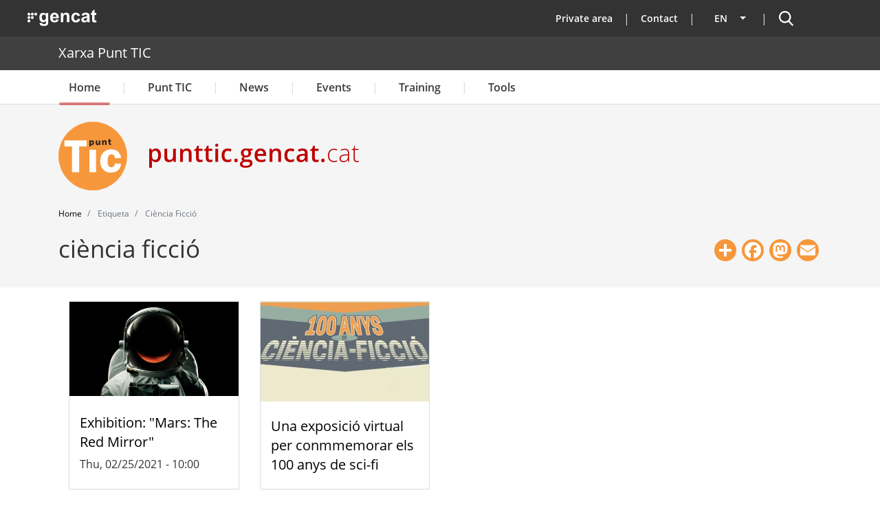

--- FILE ---
content_type: text/html; charset=UTF-8
request_url: https://punttic.gencat.cat/en/etiqueta/ciencia-ficcio
body_size: 22917
content:
<!DOCTYPE html>
<html lang="en" dir="ltr" prefix="og: https://ogp.me/ns#">
  <head>
    <meta charset="utf-8" />
<script>var _paq = _paq || [];(function(){var u=(("https:" == document.location.protocol) ? "https://matomo.colectic.coop/" : "https://matomo.colectic.coop/");_paq.push(["setSiteId", "164"]);_paq.push(["setTrackerUrl", u+"matomo.php"]);_paq.push(["setDoNotTrack", 1]);if (!window.matomo_search_results_active) {_paq.push(["trackPageView"]);}_paq.push(["setIgnoreClasses", ["no-tracking","colorbox"]]);_paq.push(["enableLinkTracking"]);var d=document,g=d.createElement("script"),s=d.getElementsByTagName("script")[0];g.type="text/javascript";g.defer=true;g.async=true;g.src=u+"matomo.js";s.parentNode.insertBefore(g,s);})();</script>
<meta name="abstract" content="Xarxa de telecentres de Catalunya, integrada per diferents centres, espais i punts que posen a disposició de la ciutadania equipament i personal per accedir a les TIC i dinamitzar el seu entorn." />
<meta name="keywords" content="punttic, telecentre, Catalunya, tic, dinamització, tecnologia, informació, comunicació, innovació, coworking" />
<meta name="geo.region" content="ES-CT" />
<meta name="geo.placename" content="Catalunya" />
<meta name="geo.position" content="41.82046;1.86768" />
<link rel="canonical" href="https://punttic.gencat.cat/etiqueta/ciencia-ficcio" />
<link rel="icon" href="https://punttic.gencat.cat/sites/default/files/favicon_0.ico" />
<link rel="icon" sizes="16x16" href="https://punttic.gencat.cat/sites/default/files/logotip_punttic-16x16.png" />
<link rel="icon" sizes="32x32" href="https://punttic.gencat.cat/sites/default/files/logotip_punttic-32x32.png" />
<link rel="icon" sizes="96x96" href="https://punttic.gencat.cat/sites/default/files/logotip_punttic-96x96.png" />
<link rel="icon" sizes="192x192" href="https://punttic.gencat.cat/sites/default/files/logotip_punttic-192x192.png" />
<link rel="apple-touch-icon" href="https://punttic.gencat.cat/sites/default/files/logotip_punttic-60x60.png" />
<link rel="apple-touch-icon" sizes="72x72" href="https://punttic.gencat.cat/sites/default/files/logotip_punttic-72x72.png" />
<link rel="apple-touch-icon" sizes="76x76" href="https://punttic.gencat.cat/sites/default/files/logotip_punttic-76x76.png" />
<link rel="apple-touch-icon" sizes="114x114" href="https://punttic.gencat.cat/sites/default/files/logotip_punttic-114x114.png" />
<link rel="apple-touch-icon" sizes="120x120" href="https://punttic.gencat.cat/sites/default/files/logotip_punttic-120x120.png" />
<link rel="apple-touch-icon" sizes="144x144" href="https://punttic.gencat.cat/sites/default/files/logotip_punttic-144x144.png" />
<link rel="apple-touch-icon" sizes="152x152" href="https://punttic.gencat.cat/sites/default/files/logotip_punttic-152x152.png" />
<link rel="apple-touch-icon" sizes="180x180" href="https://punttic.gencat.cat/sites/default/files/logotip_punttic-180x180.png" />
<meta property="og:site_name" content="Xarxa Punt TIC" />
<meta property="og:url" content="https://punttic.gencat.cat/etiqueta/ciencia-ficcio" />
<meta property="og:title" content="ciència ficció | Xarxa Punt TIC" />
<meta property="place:location:longitude" content="1.86768" />
<meta property="place:location:latitude" content="41.82046" />
<meta property="og:region" content="Catalunya" />
<meta property="og:email" content="oficina.tecnica@punttic.cat" />
<meta property="og:phone_number" content="902365209" />
<meta property="fb:admins" content="145310582218244" />
<meta name="twitter:card" content="summary" />
<meta name="twitter:site" content="@punttic" />
<meta name="twitter:title" content="ciència ficció" />
<meta name="twitter:site:id" content="14843064" />
<meta name="google-site-verification" content="HK1gNDzUZ1B3680v5YuOhKXkerxooYWoFHT9xm6tW-U" />
<meta name="Generator" content="Drupal 10 (https://www.drupal.org)" />
<meta name="MobileOptimized" content="width" />
<meta name="HandheldFriendly" content="true" />
<meta name="viewport" content="width=device-width, initial-scale=1, shrink-to-fit=no" />
<meta http-equiv="x-ua-compatible" content="ie=edge" />
<link rel="alternate" hreflang="x-default" href="https://punttic.gencat.cat/etiqueta/ciencia-ficcio" />
<link rel="alternate" hreflang="ca" href="https://punttic.gencat.cat/etiqueta/ciencia-ficcio" />
<link rel="alternate" hreflang="es" href="https://punttic.gencat.cat/es/etiqueta/ciencia-ficcio" />
<link rel="alternate" hreflang="en" href="https://punttic.gencat.cat/en/etiqueta/ciencia-ficcio" />
<link rel="alternate" type="application/rss+xml" title="ciència ficció" href="https://punttic.gencat.cat/en/taxonomy/term/6465/feed" />
<script>window.a2a_config=window.a2a_config||{};a2a_config.callbacks=[];a2a_config.overlays=[];a2a_config.templates={};a2a_config.icon_color = "#F7973B";
a2a_config.color_bg = "ffffff";
a2a_config.color_main = "ffffff";
a2a_config.color_border = "F7973B";
a2a_config.color_link_text = "000000";
a2a_config.color_link_text_hover = "F7973B";</script>
<style>.a2a_svg { border-radius: 50px !important; }</style>

    <title>ciència ficció | Xarxa Punt TIC</title>
    <meta name="DCSext.wt_departament" content="Presidencia">
    <meta name="DCSext.wt_web1" content="PUNTTIC">
    <link rel="stylesheet" media="all" href="/sites/default/files/css/css_IxEDl9H9-TXJgNN4aeZQ2zZq2ONpB67P6HAx4zsAg94.css?delta=0&amp;language=en&amp;theme=punttic_barrio&amp;include=[base64]" />
<link rel="stylesheet" media="all" href="https://use.fontawesome.com/releases/v6.5.2/css/all.css" />
<link rel="stylesheet" media="all" href="https://use.fontawesome.com/releases/v6.5.2/css/v4-shims.css" />
<link rel="stylesheet" media="all" href="/sites/default/files/css/css_vfEz9eoDpNVNPUxKDnMQABs2rwIF4NCiVaiEkMcOdxo.css?delta=3&amp;language=en&amp;theme=punttic_barrio&amp;include=[base64]" />
<link rel="stylesheet" media="all" href="/sites/default/files/css/css_w3OPZICvkdT41ymYCRj0nNmFcdZFmRAx04fHU7imacM.css?delta=4&amp;language=en&amp;theme=punttic_barrio&amp;include=[base64]" />
<link rel="stylesheet" media="all" href="//use.fontawesome.com/releases/v6.7.2/css/all.css" />
<link rel="stylesheet" media="all" href="/sites/default/files/css/css_ryIFnzKHN0O4e5NWoRm44xDkHC0Jtbc-TpbVi3hI8DQ.css?delta=6&amp;language=en&amp;theme=punttic_barrio&amp;include=[base64]" />
<link rel="stylesheet" media="print" href="/sites/default/files/css/css_LDqd3hoCC3febqkyGRa0ZTJOhrXqmtL8Ap0WsdkC6_k.css?delta=7&amp;language=en&amp;theme=punttic_barrio&amp;include=[base64]" />

    <script type="application/json" data-drupal-selector="drupal-settings-json">{"path":{"baseUrl":"\/","pathPrefix":"en\/","currentPath":"taxonomy\/term\/6465","currentPathIsAdmin":false,"isFront":false,"currentLanguage":"en"},"pluralDelimiter":"\u0003","suppressDeprecationErrors":true,"responsive_menu":{"position":"left","theme":"theme-light","pagedim":"none","modifyViewport":true,"use_bootstrap":false,"breakpoint":"(min-width: 960px)","drag":true},"iframeResizer":{"advanced":{"targetSelectors":".iframe-matomo","override_defaults":false,"options":{"log":false,"heightCalculationMethod":"bodyOffset","widthCalculationMethod":"scroll","autoResize":true,"bodyBackground":"","bodyMargin":"","inPageLinks":false,"interval":32,"maxHeight":-1,"maxWidth":-1,"minHeight":0,"minWidth":0,"resizeFrom":"parent","scrolling":false,"sizeHeight":true,"sizeWidth":false,"tolerance":0}}},"matomo":{"disableCookies":false,"trackMailto":true},"simple_popup_blocks":{"settings":[]},"cookies":{"cookiesjsr":{"config":{"cookie":{"name":"cookiesjsr","expires":31536000000,"domain":"","sameSite":"Lax","secure":true},"library":{"libBasePath":"https:\/\/cdn.jsdelivr.net\/gh\/jfeltkamp\/cookiesjsr@1\/dist","libPath":"https:\/\/cdn.jsdelivr.net\/gh\/jfeltkamp\/cookiesjsr@1\/dist\/cookiesjsr.min.js","scrollLimit":250},"callback":{"method":"post","url":"\/en\/cookies\/consent\/callback.json","headers":[]},"interface":{"openSettingsHash":"#editCookieSettings","showDenyAll":true,"denyAllOnLayerClose":false,"settingsAsLink":false,"availableLangs":["ca","es","en"],"defaultLang":"ca","groupConsent":false,"cookieDocs":true}},"services":{"tecniques":{"id":"tecniques","services":[{"key":"functional","type":"tecniques","name":"Required functional","info":{"value":"\u003Ctable\u003E\r\n\t\u003Cthead\u003E\r\n\t\t\u003Ctr\u003E\r\n\t\t\t\u003Cth width=\u002215%\u0022\u003ECookie name\u003C\/th\u003E\r\n\t\t\t\u003Cth width=\u002215%\u0022\u003EDefault expiration time\u003C\/th\u003E\r\n\t\t\t\u003Cth\u003EDescription\u003C\/th\u003E\r\n\t\t\u003C\/tr\u003E\r\n\t\u003C\/thead\u003E\r\n\t\u003Ctbody\u003E\r\n\t\t\u003Ctr\u003E\r\n\t\t\t\u003Ctd\u003E\u003Ccode dir=\u0022ltr\u0022 translate=\u0022no\u0022\u003ESSESS\u0026lt;ID\u0026gt;\u003C\/code\u003E\u003C\/td\u003E\r\n\t\t\t\u003Ctd\u003E1 month\u003C\/td\u003E\r\n\t\t\t\u003Ctd\u003EIf you are logged in to this website, a session cookie is required to identify and connect your browser to your user account in the server backend of this website.\u003C\/td\u003E\r\n\t\t\u003C\/tr\u003E\r\n\t\t\u003Ctr\u003E\r\n\t\t\t\u003Ctd\u003E\u003Ccode dir=\u0022ltr\u0022 translate=\u0022no\u0022\u003Ecookiesjsr\u003C\/code\u003E\u003C\/td\u003E\r\n\t\t\t\u003Ctd\u003E1 year\u003C\/td\u003E\r\n\t\t\t\u003Ctd\u003EWhen you visited this website for the first time, you were asked for your permission to use several services (including those from third parties) that require data to be saved in your browser (cookies, local storage). Your decisions about each service (allow, deny) are stored in this cookie and are reused each time you visit this website.\u003C\/td\u003E\r\n\t\t\u003C\/tr\u003E\r\n\t\u003C\/tbody\u003E\r\n\u003C\/table\u003E\r\n","format":"full_html"},"uri":"","needConsent":false},{"key":"phpsessid","type":"tecniques","name":"PHPSESSID","info":{"value":"\u003Cp\u003ECookie t\u00e8cnica i estrictament necess\u00e0ria que cont\u00e9 l\u0027identificador de la sessi\u00f3. S\u0027elimina en tancar el navegador.\u003C\/p\u003E","format":"filtered_html"},"uri":"","needConsent":false}],"weight":50},"analitiques":{"id":"analitiques","services":[{"key":"pk_id","type":"analitiques","name":"_pk_id","info":{"value":"\u003Cp\u003ECookie de Matomo. Emmagatzema un identificador de visitant \u00fanic. \u0026nbsp;An\u00e0lisi de llocs web de primera part. Te una durada de 13 mesos.\u003C\/p\u003E","format":"filtered_html"},"uri":"","needConsent":true},{"key":"pk_id_appid_domainhash","type":"analitiques","name":"_pk_id.\u003CappID\u003E.\u003CdomainHash\u003E","info":{"value":"","format":"filtered_html"},"uri":"","needConsent":true},{"key":"pk_ref","type":"analitiques","name":"_pk_ref","info":{"value":"\u003Cp\u003ECookie de Matomo. Emmagatzema informaci\u00f3 d\u0027atribuci\u00f3 (el referent que va portar el visitant al lloc web). An\u00e0lisi de llocs web de primera part. Te una durada de 6 mesos.\u003C\/p\u003E","format":"filtered_html"},"uri":"","needConsent":true},{"key":"pk_ses","type":"analitiques","name":"_pk_ses","info":{"value":"\u003Cp\u003ECookie de Matomo. La galeta de sessi\u00f3 emmagatzema temporalment les dades de la visita. An\u00e0lisi de llocs web de primera part. Te una durada de 13 mesos.\u003C\/p\u003E","format":"filtered_html"},"uri":"","needConsent":true},{"key":"pk_ses_appid_domainhash","type":"analitiques","name":"_pk_ses.\u003CappID\u003E.\u003CdomainHash\u003E","info":{"value":"","format":"filtered_html"},"uri":"","needConsent":true},{"key":"pk_testcookie","type":"analitiques","name":"_pk_testcookie","info":{"value":"\u003Cp\u003ECookie de Matomo. Galeta temporal per comprovar si el navegador d\u0027un visitant admet cookies (establert nom\u00e9s a Internet Explorer). An\u00e0lisi de llocs web de primera part. Galeta temporal que caduca gaireb\u00e9 immediatament despr\u00e9s de ser configurada.\u003C\/p\u003E","format":"filtered_html"},"uri":"","needConsent":true},{"key":"ppms_privacy__appid","type":"analitiques","name":"ppms_privacy_\u003CappID\u003E","info":{"value":"","format":"filtered_html"},"uri":"","needConsent":true},{"key":"stg_externalreferrer","type":"analitiques","name":"stg_externalReferrer","info":{"value":"","format":"filtered_html"},"uri":"","needConsent":true},{"key":"stg_fired___conditionid","type":"analitiques","name":"stg_fired__\u003CconditionID\u003E","info":{"value":"","format":"filtered_html"},"uri":"","needConsent":true},{"key":"stg_last_interaction","type":"analitiques","name":"stg_last_interaction","info":{"value":"","format":"filtered_html"},"uri":"","needConsent":true},{"key":"stg_optout","type":"analitiques","name":"_stg_optout","info":{"value":"","format":"filtered_html"},"uri":"","needConsent":true},{"key":"stg_pk_campaign","type":"analitiques","name":"stg_pk_campaign","info":{"value":"","format":"filtered_html"},"uri":"","needConsent":true},{"key":"stg_returning_visitor","type":"analitiques","name":"stg_returning_visitor","info":{"value":"","format":"filtered_html"},"uri":"","needConsent":true},{"key":"stg_traffic_source_priority","type":"analitiques","name":"stg_traffic_source_priority","info":{"value":"","format":"filtered_html"},"uri":"","needConsent":true},{"key":"stg_utm_campaign","type":"analitiques","name":"stg_utm_campaign","info":{"value":"","format":"filtered_html"},"uri":"","needConsent":true}],"weight":50}},"translation":{"_core":{"default_config_hash":"PpB_t3-mnEd5Lckhxc9rfquSMa0CndPslGvJZlcg61E"},"langcode":"ca","bannerText":"We use a selection of our own and third-party cookies on the pages of this website: Essential cookies, which are required in order to use the website; functional cookies, which provide better easy of use when using the website; performance cookies, which we use to generate aggregated data on website use and statistics; and marketing cookies, which are used to display relevant content and advertising. If you choose \u0022ACCEPT ALL\u0022, you consent to the use of all cookies. You can accept and reject individual cookie types and revoke your consent for the future at any time at \u0022Settings\u0022.","privacyPolicy":"Privacy policy","privacyUri":"https:\/\/web.gencat.cat\/ca\/ajuda\/avis_legal\/","imprint":"Imprint","imprintUri":"https:\/\/web.gencat.cat\/ca\/ajuda\/avis_legal\/","cookieDocs":"Cookie documentation","cookieDocsUri":"\/en\/cookie-policy","officialWebsite":"Official website","denyAll":"Deny all","alwaysActive":"Always active","settings":"Cookie settings","acceptAll":"Accept all","requiredCookies":"Required cookies","cookieSettings":"Cookie settings","close":"Close","readMore":"Read more","allowed":"Allowed","denied":"Denied","settingsAllServices":"Settings for all services","saveSettings":"Save","default_langcode":"en","disclaimerText":"All cookie information is subject to change by the service providers. We update this information regularly.","disclaimerTextPosition":"above","processorDetailsLabel":"Processor Company Details","processorLabel":"Company","processorWebsiteUrlLabel":"Company Website","processorPrivacyPolicyUrlLabel":"Company Privacy Policy","processorCookiePolicyUrlLabel":"Company Cookie Policy","processorContactLabel":"Data Protection Contact Details","placeholderAcceptAllText":"Accept All Cookies","tecniques":{"title":"Cookies t\u00e8cniques","details":"Aquestes cookies s\u00f3n importants per a donar-te acc\u00e9s segur a zones amb informaci\u00f3 personal o per a recon\u00e8ixer-te quan inicies sessi\u00f3."},"analitiques":{"title":"Cookies Anal\u00edtiques","details":"Permeten mesurar, de forma an\u00f2nima, el nombre de visites o l\u2019activitat. Gr\u00e0cies a elles podem millorar constantment la teva experi\u00e8ncia de navegaci\u00f3. Podr\u00e0s disposar d\u2019una millora cont\u00ednua en l\u2019experi\u00e8ncia de navegaci\u00f3."}}},"cookiesTexts":{"_core":{"default_config_hash":"PpB_t3-mnEd5Lckhxc9rfquSMa0CndPslGvJZlcg61E"},"langcode":"ca","bannerText":"We use a selection of our own and third-party cookies on the pages of this website: Essential cookies, which are required in order to use the website; functional cookies, which provide better easy of use when using the website; performance cookies, which we use to generate aggregated data on website use and statistics; and marketing cookies, which are used to display relevant content and advertising. If you choose \u0022ACCEPT ALL\u0022, you consent to the use of all cookies. You can accept and reject individual cookie types and revoke your consent for the future at any time at \u0022Settings\u0022.","privacyPolicy":"Privacy policy","privacyUri":"https:\/\/web.gencat.cat\/ca\/ajuda\/avis_legal\/","imprint":"Imprint","imprintUri":"https:\/\/web.gencat.cat\/ca\/ajuda\/avis_legal\/","cookieDocs":"Cookie documentation","cookieDocsUri":"\/node\/11783","officialWebsite":"Official website","denyAll":"Deny all","alwaysActive":"Always active","settings":"Cookie settings","acceptAll":"Accept all","requiredCookies":"Required cookies","cookieSettings":"Cookie settings","close":"Close","readMore":"Read more","allowed":"Allowed","denied":"Denied","settingsAllServices":"Settings for all services","saveSettings":"Save","default_langcode":"en","disclaimerText":"All cookie information is subject to change by the service providers. We update this information regularly.","disclaimerTextPosition":"above","processorDetailsLabel":"Processor Company Details","processorLabel":"Company","processorWebsiteUrlLabel":"Company Website","processorPrivacyPolicyUrlLabel":"Company Privacy Policy","processorCookiePolicyUrlLabel":"Company Cookie Policy","processorContactLabel":"Data Protection Contact Details","placeholderAcceptAllText":"Accept All Cookies"},"services":{"functional":{"uuid":"b50cabfb-4e04-4222-8255-598219de355f","langcode":"ca","status":true,"dependencies":[],"_core":{"default_config_hash":"N-O3629vb-jExOxfM0FYcfPzEu6QVzgWHMm06jMERLg"},"id":"functional","label":"Required functional","group":"tecniques","info":{"value":"\u003Ctable\u003E\r\n\t\u003Cthead\u003E\r\n\t\t\u003Ctr\u003E\r\n\t\t\t\u003Cth width=\u002215%\u0022\u003ECookie name\u003C\/th\u003E\r\n\t\t\t\u003Cth width=\u002215%\u0022\u003EDefault expiration time\u003C\/th\u003E\r\n\t\t\t\u003Cth\u003EDescription\u003C\/th\u003E\r\n\t\t\u003C\/tr\u003E\r\n\t\u003C\/thead\u003E\r\n\t\u003Ctbody\u003E\r\n\t\t\u003Ctr\u003E\r\n\t\t\t\u003Ctd\u003E\u003Ccode dir=\u0022ltr\u0022 translate=\u0022no\u0022\u003ESSESS\u0026lt;ID\u0026gt;\u003C\/code\u003E\u003C\/td\u003E\r\n\t\t\t\u003Ctd\u003E1 month\u003C\/td\u003E\r\n\t\t\t\u003Ctd\u003EIf you are logged in to this website, a session cookie is required to identify and connect your browser to your user account in the server backend of this website.\u003C\/td\u003E\r\n\t\t\u003C\/tr\u003E\r\n\t\t\u003Ctr\u003E\r\n\t\t\t\u003Ctd\u003E\u003Ccode dir=\u0022ltr\u0022 translate=\u0022no\u0022\u003Ecookiesjsr\u003C\/code\u003E\u003C\/td\u003E\r\n\t\t\t\u003Ctd\u003E1 year\u003C\/td\u003E\r\n\t\t\t\u003Ctd\u003EWhen you visited this website for the first time, you were asked for your permission to use several services (including those from third parties) that require data to be saved in your browser (cookies, local storage). Your decisions about each service (allow, deny) are stored in this cookie and are reused each time you visit this website.\u003C\/td\u003E\r\n\t\t\u003C\/tr\u003E\r\n\t\u003C\/tbody\u003E\r\n\u003C\/table\u003E\r\n","format":"full_html"},"consentRequired":false,"purpose":"Essential functional cookies to provide general functionality","processor":"","processorContact":"","processorUrl":"","processorPrivacyPolicyUrl":"","processorCookiePolicyUrl":"","placeholderMainText":"This content is blocked because required functional cookies have not been accepted.","placeholderAcceptText":"Only accept required functional cookies"},"phpsessid":{"uuid":"3f89d2c6-646b-48d5-b952-c67674f0a2a6","langcode":"ca","status":true,"dependencies":[],"id":"phpsessid","label":"PHPSESSID","group":"tecniques","info":{"value":"\u003Cp\u003ECookie t\u00e8cnica i estrictament necess\u00e0ria que cont\u00e9 l\u0027identificador de la sessi\u00f3. S\u0027elimina en tancar el navegador.\u003C\/p\u003E","format":"filtered_html"},"consentRequired":false,"purpose":"Identificador de la sessi\u00f3","processor":"","processorContact":"","processorUrl":"","processorPrivacyPolicyUrl":"","processorCookiePolicyUrl":"","placeholderMainText":"Aquest contingut est\u00e0 bloquejat perqu\u00e8 no s\u0027han acceptat les galetes funcionals requerides.","placeholderAcceptText":"Accepteu nom\u00e9s les cookies de PHPSESSID"},"pk_id":{"uuid":"617f74c1-afac-4ecb-ab51-acd441442473","langcode":"ca","status":true,"dependencies":[],"id":"pk_id","label":"_pk_id","group":"analitiques","info":{"value":"\u003Cp\u003ECookie de Matomo. Emmagatzema un identificador de visitant \u00fanic. \u0026nbsp;An\u00e0lisi de llocs web de primera part. Te una durada de 13 mesos.\u003C\/p\u003E","format":"filtered_html"},"consentRequired":true,"purpose":"Emmagatzema un identificador de visitant \u00fanic","processor":"","processorContact":"","processorUrl":"","processorPrivacyPolicyUrl":"","processorCookiePolicyUrl":"","placeholderMainText":"Aquest contingut est\u00e0 bloquejat perqu\u00e8 no s\u0027han acceptat les galetes d\u0027an\u00e0lisi de matomo.","placeholderAcceptText":"Accepteu nom\u00e9s les cookies de _pk_id"},"pk_id_appid_domainhash":{"uuid":"2393f657-5fd6-4612-b9cf-02b3eca26dd6","langcode":"ca","status":true,"dependencies":[],"id":"pk_id_appid_domainhash","label":"_pk_id.\u003CappID\u003E.\u003CdomainHash\u003E","group":"analitiques","info":{"value":"","format":"filtered_html"},"consentRequired":true,"purpose":"S\u0027utilitza per recon\u00e8ixer els visitants i mantenir les diverses propietats que han definit.","processor":"","processorContact":"","processorUrl":"","processorPrivacyPolicyUrl":"","processorCookiePolicyUrl":"https:\/\/web.gencat.cat\/ca\/ajuda\/politica-de-galetes\/","placeholderMainText":"Aquest contingut est\u00e0 bloquejat perqu\u00e8 no s\u0027han acceptat les galetes PIWIK PRO.","placeholderAcceptText":"Accepteu nom\u00e9s cookies de PIWIK PRO"},"pk_ref":{"uuid":"805e0cc3-1146-404f-b46a-2c6631b2ef44","langcode":"ca","status":true,"dependencies":[],"id":"pk_ref","label":"_pk_ref","group":"analitiques","info":{"value":"\u003Cp\u003ECookie de Matomo. Emmagatzema informaci\u00f3 d\u0027atribuci\u00f3 (el referent que va portar el visitant al lloc web). An\u00e0lisi de llocs web de primera part. Te una durada de 6 mesos.\u003C\/p\u003E","format":"filtered_html"},"consentRequired":true,"purpose":"Emmagatzema informaci\u00f3 d\u0027atribuci\u00f3.","processor":"","processorContact":"","processorUrl":"","processorPrivacyPolicyUrl":"","processorCookiePolicyUrl":"","placeholderMainText":"Aquest contingut est\u00e0 bloquejat perqu\u00e8 no s\u0027han acceptat les galetes d\u0027","placeholderAcceptText":"Accepteu nom\u00e9s les cookies de _pk_ref"},"pk_ses":{"uuid":"2c266bfd-9c3c-476c-9446-18b8556bc102","langcode":"ca","status":true,"dependencies":[],"id":"pk_ses","label":"_pk_ses","group":"analitiques","info":{"value":"\u003Cp\u003ECookie de Matomo. La galeta de sessi\u00f3 emmagatzema temporalment les dades de la visita. An\u00e0lisi de llocs web de primera part. Te una durada de 13 mesos.\u003C\/p\u003E","format":"filtered_html"},"consentRequired":true,"purpose":"Emmagatzema temporalment les dades de la visita","processor":"","processorContact":"","processorUrl":"","processorPrivacyPolicyUrl":"","processorCookiePolicyUrl":"","placeholderMainText":"Aquest contingut est\u00e0 bloquejat perqu\u00e8 no s\u0027han acceptat les galetes d\u0027an\u00e0lisi de matomo.","placeholderAcceptText":"Accepteu nom\u00e9s cookies de _pk_ses"},"pk_ses_appid_domainhash":{"uuid":"ce9dcf6f-5d3b-4c13-979d-9b9d9ed5f0b2","langcode":"ca","status":true,"dependencies":[],"id":"pk_ses_appid_domainhash","label":"_pk_ses.\u003CappID\u003E.\u003CdomainHash\u003E","group":"analitiques","info":{"value":"","format":"filtered_html"},"consentRequired":true,"purpose":"Mostra la sessi\u00f3 activa del visitant. ","processor":"","processorContact":"","processorUrl":"","processorPrivacyPolicyUrl":"","processorCookiePolicyUrl":"https:\/\/web.gencat.cat\/ca\/ajuda\/politica-de-galetes\/","placeholderMainText":"Aquest contingut est\u00e0 bloquejat perqu\u00e8 no s\u0027han acceptat les galetes d\u0027an\u00e0lisi de PIWIK PRO","placeholderAcceptText":"Accepteu nom\u00e9s cookies de PIWIK PRO"},"pk_testcookie":{"uuid":"00a0a561-b170-4477-9e13-b714d9c52ef0","langcode":"ca","status":true,"dependencies":[],"id":"pk_testcookie","label":"_pk_testcookie","group":"analitiques","info":{"value":"\u003Cp\u003ECookie de Matomo. Galeta temporal per comprovar si el navegador d\u0027un visitant admet cookies (establert nom\u00e9s a Internet Explorer). An\u00e0lisi de llocs web de primera part. Galeta temporal que caduca gaireb\u00e9 immediatament despr\u00e9s de ser configurada.\u003C\/p\u003E","format":"filtered_html"},"consentRequired":true,"purpose":"Comprova si el navegador d\u0027un visitant admet cookies","processor":"","processorContact":"","processorUrl":"","processorPrivacyPolicyUrl":"","processorCookiePolicyUrl":"","placeholderMainText":"Aquest contingut est\u00e0 bloquejat perqu\u00e8 no s\u0027han acceptat les galetes d\u0027an\u00e0lisi de matomo.","placeholderAcceptText":"Accepteu nom\u00e9s les cookies de _pk_testcookie"},"ppms_privacy__appid":{"uuid":"79c76daa-6e54-4971-9318-ba3d886aba3d","langcode":"ca","status":true,"dependencies":[],"id":"ppms_privacy__appid","label":"ppms_privacy_\u003CappID\u003E","group":"analitiques","info":{"value":"","format":"filtered_html"},"consentRequired":true,"purpose":"Emmagatzema el consentiment del visitant per a la recollida i l\u0027\u00fas de dades.","processor":"","processorContact":"","processorUrl":"","processorPrivacyPolicyUrl":"","processorCookiePolicyUrl":"https:\/\/web.gencat.cat\/ca\/ajuda\/politica-de-galetes\/","placeholderMainText":"Aquest contingut est\u00e0 bloquejat perqu\u00e8 no s\u0027han acceptat les galetes d\u0027an\u00e0lisi de PIWIK PRO","placeholderAcceptText":"Accepteu nom\u00e9s cookies de PIWIK PRO"},"stg_externalreferrer":{"uuid":"287f0db0-528d-4f9b-8964-619616fa03a5","langcode":"ca","status":true,"dependencies":[],"id":"stg_externalreferrer","label":"stg_externalReferrer","group":"analitiques","info":{"value":"","format":"filtered_html"},"consentRequired":true,"purpose":"Emmagatzema l\u0027URL del lloc que ha esmentat el lloc web al visitant.","processor":"","processorContact":"","processorUrl":"","processorPrivacyPolicyUrl":"","processorCookiePolicyUrl":"https:\/\/web.gencat.cat\/ca\/ajuda\/politica-de-galetes\/","placeholderMainText":"Aquest contingut est\u00e0 bloquejat perqu\u00e8 no s\u0027han acceptat les galetes d\u0027an\u00e0lisi de PIWIK PRO","placeholderAcceptText":"Accepteu nom\u00e9s cookies de PIWIK PRO"},"stg_fired___conditionid":{"uuid":"49279e2d-eafd-4dd0-8c16-7e71f49a24e6","langcode":"ca","status":true,"dependencies":[],"id":"stg_fired___conditionid","label":"stg_fired__\u003CconditionID\u003E","group":"analitiques","info":{"value":"","format":"filtered_html"},"consentRequired":true,"purpose":"Indica si s\u0027ha disparat la combinaci\u00f3 d\u0027etiqueta i desencadenant durant la sessi\u00f3 actual del visitant.","processor":"","processorContact":"","processorUrl":"","processorPrivacyPolicyUrl":"","processorCookiePolicyUrl":"https:\/\/web.gencat.cat\/ca\/ajuda\/politica-de-galetes\/","placeholderMainText":"Aquest contingut est\u00e0 bloquejat perqu\u00e8 no s\u0027han acceptat les galetes d\u0027an\u00e0lisi de PIWIK PRO","placeholderAcceptText":"Accepteu nom\u00e9s cookies de PIWIK PRO"},"stg_last_interaction":{"uuid":"47b3e34e-d9e7-46ed-9a25-558e2040d4db","langcode":"ca","status":true,"dependencies":[],"id":"stg_last_interaction","label":"stg_last_interaction","group":"analitiques","info":{"value":"","format":"filtered_html"},"consentRequired":true,"purpose":"Indica si l\u0027\u00faltima sessi\u00f3 del visitant encara s\u0027est\u00e0 executant o si se n\u0027ha iniciat una de nova.","processor":"","processorContact":"","processorUrl":"","processorPrivacyPolicyUrl":"","processorCookiePolicyUrl":"https:\/\/web.gencat.cat\/ca\/ajuda\/politica-de-galetes\/","placeholderMainText":"Aquest contingut est\u00e0 bloquejat perqu\u00e8 no s\u0027han acceptat les galetes d\u0027an\u00e0lisi de PIWIK PRO","placeholderAcceptText":"Accepteu nom\u00e9s cookies de PIWIK PRO"},"stg_optout":{"uuid":"b9dad7c2-353d-4ec8-9a33-66ae611ea875","langcode":"ca","status":true,"dependencies":[],"id":"stg_optout","label":"_stg_optout","group":"analitiques","info":{"value":"","format":"filtered_html"},"consentRequired":true,"purpose":"Ajuda a desactivar totes les etiquetes de seguiment al lloc.","processor":"","processorContact":"","processorUrl":"","processorPrivacyPolicyUrl":"","processorCookiePolicyUrl":"https:\/\/web.gencat.cat\/ca\/ajuda\/politica-de-galetes\/","placeholderMainText":"Aquest contingut est\u00e0 bloquejat perqu\u00e8 no s\u0027han acceptat les galetes d\u0027an\u00e0lisi de PIWIK PRO","placeholderAcceptText":"Accepteu nom\u00e9s cookies de PIWIK PRO"},"stg_pk_campaign":{"uuid":"1f7afb0f-0a32-408c-9cdd-6af5760c3b31","langcode":"ca","status":true,"dependencies":[],"id":"stg_pk_campaign","label":"stg_pk_campaign","group":"analitiques","info":{"value":"","format":"filtered_html"},"consentRequired":true,"purpose":"Emmagatzema el nom de la campanya que ha dirigit el visitant al lloc web.","processor":"","processorContact":"","processorUrl":"","processorPrivacyPolicyUrl":"","processorCookiePolicyUrl":"https:\/\/web.gencat.cat\/ca\/ajuda\/politica-de-galetes\/","placeholderMainText":"Aquest contingut est\u00e0 bloquejat perqu\u00e8 no s\u0027han acceptat les galetes d\u0027an\u00e0lisi de PIWIK PRO","placeholderAcceptText":"Accepteu nom\u00e9s cookies de PIWIK PRO"},"stg_returning_visitor":{"uuid":"9c215746-522d-4ce0-b30d-fe21c3d8a231","langcode":"ca","status":true,"dependencies":[],"id":"stg_returning_visitor","label":"stg_returning_visitor","group":"analitiques","info":{"value":"","format":"filtered_html"},"consentRequired":true,"purpose":"Indica si el visitant ha estat al lloc web abans.","processor":"","processorContact":"","processorUrl":"","processorPrivacyPolicyUrl":"","processorCookiePolicyUrl":"https:\/\/web.gencat.cat\/ca\/ajuda\/politica-de-galetes\/","placeholderMainText":"Aquest contingut est\u00e0 bloquejat perqu\u00e8 no s\u0027han acceptat les galetes d\u0027an\u00e0lisi de PIWIK PRO","placeholderAcceptText":"Accepteu nom\u00e9s cookies de PIWIK PRO"},"stg_traffic_source_priority":{"uuid":"c4343930-224e-4884-93e6-0bfa78c8843b","langcode":"ca","status":true,"dependencies":[],"id":"stg_traffic_source_priority","label":"stg_traffic_source_priority","group":"analitiques","info":{"value":"","format":"filtered_html"},"consentRequired":true,"purpose":"Emmagatzema el tipus de font de tr\u00e0nsit des de la qual el visitant ha arribat al lloc.","processor":"","processorContact":"","processorUrl":"","processorPrivacyPolicyUrl":"","processorCookiePolicyUrl":"https:\/\/web.gencat.cat\/ca\/ajuda\/politica-de-galetes\/","placeholderMainText":"Aquest contingut est\u00e0 bloquejat perqu\u00e8 no s\u0027han acceptat les galetes d\u0027an\u00e0lisi de PIWIK PRO","placeholderAcceptText":"Accepteu nom\u00e9s cookies de PIWIK PRO"},"stg_utm_campaign":{"uuid":"490c8105-337f-4558-93e1-3b884d09cc97","langcode":"ca","status":true,"dependencies":[],"id":"stg_utm_campaign","label":"stg_utm_campaign","group":"analitiques","info":{"value":"","format":"filtered_html"},"consentRequired":true,"purpose":"Emmagatzema el nom de la campanya que ha dirigit el visitant al lloc web.","processor":"","processorContact":"","processorUrl":"","processorPrivacyPolicyUrl":"","processorCookiePolicyUrl":"https:\/\/web.gencat.cat\/ca\/ajuda\/politica-de-galetes\/","placeholderMainText":"Aquest contingut est\u00e0 bloquejat perqu\u00e8 no s\u0027han acceptat les galetes d\u0027an\u00e0lisi de PIWIK PRO","placeholderAcceptText":"Accepteu nom\u00e9s cookies de PIWIK PRO"}},"groups":{"analitiques":{"uuid":"c0edbcf6-9c46-4762-941f-2f2cd14f5a49","langcode":"ca","status":true,"dependencies":[],"id":"analitiques","label":"Cookies Anal\u00edtiques","weight":50,"title":"Cookies Anal\u00edtiques","details":"Permeten mesurar, de forma an\u00f2nima, el nombre de visites o l\u2019activitat. Gr\u00e0cies a elles podem millorar constantment la teva experi\u00e8ncia de navegaci\u00f3. Podr\u00e0s disposar d\u2019una millora cont\u00ednua en l\u2019experi\u00e8ncia de navegaci\u00f3."},"personalitzacio":{"uuid":"92642089-1e79-4167-a952-9816888b3f15","langcode":"ca","status":true,"dependencies":[],"id":"personalitzacio","label":"Cookies de Personalitzaci\u00f3","weight":50,"title":"Cookies de Personalitzaci\u00f3","details":"Aquestes cookies estan relacionades amb caracter\u00edstiques generals com, per exemple, el navegador que utilitzes, i podr\u00e0s disposar d\u2019una experi\u00e8ncia i continguts personalitzats."},"publicitat":{"uuid":"69b239fe-72da-44e6-b88c-9b719894cca5","langcode":"ca","status":true,"dependencies":[],"id":"publicitat","label":"Cookies de Publicitat","weight":50,"title":"Cookies de Publicitat","details":"Permeten que la publicitat que et vam mostrar sigui personalitzada i rellevant per a tu. Gr\u00e0cies a aquestes cookies no veur\u00e0s anuncis que no t\u2019interessin. Podr\u00e0s disposar d\u2019una publicitat adaptada a tu i a les teves prefer\u00e8ncies."},"tecniques":{"uuid":"c0a4c79f-f837-41a0-813d-b7f09e68cb25","langcode":"ca","status":true,"dependencies":[],"id":"tecniques","label":"Cookies t\u00e8cniques","weight":50,"title":"Cookies t\u00e8cniques","details":"Aquestes cookies s\u00f3n importants per a donar-te acc\u00e9s segur a zones amb informaci\u00f3 personal o per a recon\u00e8ixer-te quan inicies sessi\u00f3."}}},"user":{"uid":0,"permissionsHash":"0540c96be7a8b891ea13c4d5588707516e7d49a88958470098deb847b7a5a642"}}</script>
<script src="/sites/default/files/js/js_BxIYqq4rvBfJTOGBxGyFarau0IhcXk-NZJ5oJ9OCOSE.js?scope=header&amp;delta=0&amp;language=en&amp;theme=punttic_barrio&amp;include=[base64]"></script>
<script src="/modules/contrib/cookies/js/cookiesjsr.conf.js?v=10.5.1" defer></script>

    <link rel="stylesheet" media="all" href="/themes/custom/punttic_barrio/css/style.css" />
<link rel="stylesheet" media="all" href="/themes/custom/punttic_barrio/css/colors.css" />

<script type="text/javascript">
(function(window, document, dataLayerName, id) {
window[dataLayerName]=window[dataLayerName]||[],window[dataLayerName].push({start:(new Date).getTime(),event:"stg.start"});var scripts=document.getElementsByTagName('script')[0],tags=document.createElement('script');
function stgCreateCookie(a,b,c){var d="";if(c){var e=new Date;e.setTime(e.getTime()+24*c*60*60*1e3),d="; expires="+e.toUTCString();f="; SameSite=Strict"}document.cookie=a+"="+b+d+f+"; path=/"}
var isStgDebug=(window.location.href.match("stg_debug")||document.cookie.match("stg_debug"))&&!window.location.href.match("stg_disable_debug");stgCreateCookie("stg_debug",isStgDebug?1:"",isStgDebug?14:-1);
var qP=[];dataLayerName!=="dataLayer"&&qP.push("data_layer_name="+dataLayerName),isStgDebug&&qP.push("stg_debug");var qPString=qP.length>0?("?"+qP.join("&")):"";
tags.async=!0,tags.src="https://gencat.containers.piwik.pro/"+id+".js"+qPString,scripts.parentNode.insertBefore(tags,scripts);
!function(a,n,i){a[n]=a[n]||{};for(var c=0;c<i.length;c++)!function(i){a[n][i]=a[n][i]||{},a[n][i].api=a[n][i].api||function(){var a=[].slice.call(arguments,0);"string"==typeof a[0]&&window[dataLayerName].push({event:n+"."+i+":"+a[0],parameters:[].slice.call(arguments,1)})}}(i[c])}(window,"ppms",["tm","cm"]);
})(window, document, 'dataLayer', 'eb50131d-1482-4c39-a0fa-835d5e4dacd6');
</script>
  </head>
  <body class="layout-no-sidebars page-taxonomy-term-6465 page-vocabulary-etiquetes page-view-taxonomy-term path-taxonomy">
    <a href="#main-content" class="visually-hidden focusable skip-link">
      Skip to main content
    </a>
    
      <div class="dialog-off-canvas-main-canvas" data-off-canvas-main-canvas>
    <div id="page-wrapper">
  <div id="page">
    <header id="header" class="header NG-main" role="banner" aria-label="Site header">
      
          <nav class="navbar" id="navbar-top">
          <div class="NG-container container">
            <section class="row region region-menu-mobil">
    <div id="block-responsivemenumobileicon" class="responsive-menu-toggle-wrapper responsive-menu-toggle block block-responsive-menu block-responsive-menu-toggle">
  
    
      <div class="shadow hidden-xs"></div>
    <div class="content">
      <a id="toggle-icon" class="toggle responsive-menu-toggle-icon" title="Menu" href="#off-canvas">
  <span class="icon"></span><span class="label">Menu</span>
</a>
    </div>

  </div>

  </section>

      		  <div class="NG-row-flex NG-row-flex--space-between">


            <div class="NG-col NG--pd15 NG-row-flex--vertical-lg NG-row-flex-row-reverse">
              <div class="NG-header__logo">
                <a href="https://web.gencat.cat/" target="_blank">
                  <span class="sr-only">. Obre en una nova finestra.</span>
                  <img class="NG-header__image" src="/themes/custom/punttic_barrio/images/logotip-gencat.svg" alt="Logotip de la Generalitat">
                </a>
              </div>
              <a class="NG-header__icon js-burguer-menu" role="button" tabindex="0" aria-expanded="false">
                <span class="sr-only">Menú></span>
              </a>
            </div>
                <section class="row col-auto align-right region region-secondary-menu">
    <nav role="navigation" aria-labelledby="block-top-menu" id="block-top" class="col-auto block block-menu navigation menu--top">
            
  <h2 class="visually-hidden" id="block-top-menu">top</h2>
  

        
                  <ul class="clearfix nav" data-component-id="bootstrap_barrio:menu">
                    <li class="nav-item">
                <a href="/en/user/login" title="Private area" class="nav-link nav-link--en-user-login" data-drupal-link-system-path="user/login">Private area</a>
              </li>
                <li class="nav-item">
                <a href="/en/contact" title="Contact" class="nav-link nav-link--en-contact" data-drupal-link-system-path="node/17691">Contact</a>
              </li>
        </ul>
  



  </nav>
<div id="block-punttic-barrio-dropdownlanguagecontingut" class="col-auto block block-dropdown-language block-dropdown-languagelanguage-interface">
  
    
      <div class="shadow hidden-xs"></div>
    <div class="content">
      

  <div class="dropbutton-wrapper"><div class="dropbutton-widget"><ul class="dropdown-language-item dropbutton"><li class="en"><span class="language-link active-language">EN</span></li><li class="ca"><a href="/etiqueta/ciencia-ficcio" class="language-link" hreflang="ca">CA</a></li><li class="es"><a href="/es/etiqueta/ciencia-ficcio" class="language-link" hreflang="es">ES</a></li></ul></div></div>
    </div>

  </div>
<div id="block-iconacercador" class="col-auto block-content-basic block block-block-content block-block-contentc7a113ab-868f-4cdd-934c-bd6ed69056d2">
  
    
      <div class="shadow hidden-xs"></div>
    <div class="content">
      
            <div class="clearfix text-formatted field field--name-body field--type-text-with-summary field--label-hidden field__item"><a href="/en/search/node"><span class="sr-only">Search</span></a></div>
      
    </div>

  </div>

  </section>

              
                        </div>
        </div>
          </nav>





          <nav class="site-name NG-departament__background-wrapper">
            <div class="container">
              <h2 class="NG-departament__title">
  									<a href="/en" title="Xarxa Punt TIC">Xarxa Punt TIC</a>
  						</h2>
            </div>
          </nav>

            <div id="block-menusuperior" class="block-content-basic block block-block-content block-block-content5528a242-f0b4-48b8-a3a6-7ec105652149">
  
    
      <div class="shadow hidden-xs"></div>
    <div class="content">
      
            <div class="clearfix text-formatted field field--name-body field--type-text-with-summary field--label-hidden field__item"><header class="NG-header">
   <div id="hTContainer">
      <div class="fpca_capcalera_new">
         <div class="NG-header__container NG-header__container--relative">
            
            <!-- INICI MENU NAVEGACIO -->
            <div class="NG-navbar" style="">
               <div class="NG-container">
                  <div class="NG-row-flex NG-row-flex--vertical-md">
                     <ul class="NG-navbar__menu js-navbar__menu NG-navbar__menu--isMedium" style="">
                        <!-- ENLLAÇOS NIVELL 1 SENSE SUBMENU -->
                        <li class="NG-navbar__list NG-navbar__list--white NG-navbar__list--active NG-navbar__list--selected">
                           <a class="NG-navbar__link NG-navbar__link--noborder" target="_self" title="Home" href="/en/">
                           Home</a>
                        </li>
                        <!-- ENLLAÇOS NIVELL 1 AMB SUBMENU -->
                        <li class="NG-navbar__list NG-navbar__list--white js-has-megamenu">
                           <a class="NG-navbar__link NG-navbar__link--noborder" target="_self" title="Punt TIC" role="button" aria-expanded="false" tabindex="0">
                           Punt TIC</a>
                           <div class="NG-megamenu" style="max-height: 0px; padding-top: 0px; padding-bottom: 0px;">
                              <div class="NG-megamenu__nav-self--wrapper-mobile">
                                 <div class="NG-megamenu__nav-self--top">
                                    <a class="NG-megamenu__nav-link-back js-NG-megamenu__nav-link-back" role="button">
                                    <span class="sr-only">Return to previous level</span>
                                    <span class="NG-megamenu__nav-link-back-trapezium"></span>
                                    </a>
                                    <a class="NG-megamenu__nav-link-self" href="/en/node/14" target="_self" title="Punt TIC">
                                    <span>Go to “</span>
                                    Punt TIC<span>”</span>
                                    <img src="/themes/custom/punttic_barrio/resources/fwkResponsives/fpca_capcalera/img/arrow-right-r.svg" alt="Icono de acceso">
                                    </a>
                                 </div>
                              </div>
                              <!-- DESKTOP START -->
                              <div class="NG-row-flex NG-row-flex--full-height js-NG-megamenu-wrapper">
                                 <div class="NG-col">
                                    <div class="NG-megamenu__nav-wrapper js-NG-simplebar" data-level="1" data-simplebar="init">
                                       <div class="simplebar-wrapper" style="margin: 0px;">
                                          <div class="simplebar-height-auto-observer-wrapper">
                                             <div class="simplebar-height-auto-observer"></div>
                                          </div>
                                          <div class="simplebar-mask">
                                             <div class="simplebar-offset" style="right: 0px; bottom: 0px;">
                                                <div class="simplebar-content-wrapper" style="height: auto; overflow: hidden;">
                                                   <div class="simplebar-content" style="padding: 0px;">
                                                      <ul class="NG-megamenu__nav">
                                                         <!-- ENLLAÇOS NIVELL 2 -->
                                                         <li class="NG-megamenu__nav-item">
                                                            <a class="" target="_self" title="Punt TIC network" href="/en/node/14">
                                                            Punt TIC network</a>
                                                            <div class="NG-megamenu__nav-wrapper js-NG-simplebar" data-level="2" data-simplebar="init">
                                                               <div class="simplebar-wrapper" style="margin: 0px;">
                                                                  <div class="simplebar-height-auto-observer-wrapper">
                                                                     <div class="simplebar-height-auto-observer"></div>
                                                                  </div>
                                                                  <div class="simplebar-mask">
                                                                     <div class="simplebar-offset" style="right: 0px; bottom: 0px;">
                                                                        <div class="simplebar-content-wrapper" style="height: auto; overflow: hidden;">
                                                                           <div class="simplebar-content" style="padding: 0px;">
                                                                              <div class="NG-megamenu__nav-self--top">
                                                                                 <div class="NG-megamenu__nav-self-wrapper">
                                                                                    <a class="NG-megamenu__nav-link-back js-NG-megamenu__nav-link-back" role="button" tabindex="0">
                                                                                    <span class="sr-only">Return to previous level</span>
                                                                                    <span class="NG-megamenu__nav-link-back-trapezium"></span>
                                                                                    </a>
                                                                                    <a class="NG-megamenu__nav-link-self" target="_self" title="Punt TIC network" href="/en/node/14">
                                                                                    <span>Go to “</span>
                                                                                    Punt TIC network<span>”</span>
                                                                                    </a>
                                                                                 </div>
                                                                              </div>
                                                                              <!-- ENLLAÇOS NIVELL 3 -->
                                                                              <ul class="NG-megamenu__nav">
                                                                                 <!-- SELF NIVELL 2 -->
                                                                                 <li>
                                                                                    <div class="NG-megamenu__nav-self">
                                                                                       <a class="NG-megamenu__nav-link-self" target="_self" title="Punt TIC network" href="/en/node/14">
                                                                                       <span>Go to “</span>
                                                                                       Punt TIC network<span>”</span>
                                                                                       <img src="/themes/custom/punttic_barrio/resources/fwkResponsives/fpca_capcalera/img/arrow-right-r.svg" alt="Icono de acceso">
                                                                                       </a>
                                                                                    </div>
                                                                                 </li>
                                                                              </ul>
                                                                           </div>
                                                                        </div>
                                                                     </div>
                                                                  </div>
                                                                  <div class="simplebar-placeholder" style="width: 0px; height: 0px;"></div>
                                                               </div>
                                                               <div class="simplebar-track simplebar-horizontal" style="visibility: hidden;">
                                                                  <div class="simplebar-scrollbar" style="width: 0px; display: none;"></div>
                                                               </div>
                                                               <div class="simplebar-track simplebar-vertical" style="visibility: hidden;">
                                                                  <div class="simplebar-scrollbar" style="height: 0px; display: none;"></div>
                                                               </div>
                                                            </div>
                                                         </li>
                                                         <!-- ENLLAÇOS NIVELL 2 -->
                                                         <li class="NG-megamenu__nav-item">
                                                            <a class="" target="_self" title="What is a Punt TIC??" href="/en/node/828">
                                                            What is a Punt TIC?</a>
                                                            <div class="NG-megamenu__nav-wrapper js-NG-simplebar" data-level="2" data-simplebar="init">
                                                               <div class="simplebar-wrapper" style="margin: 0px;">
                                                                  <div class="simplebar-height-auto-observer-wrapper">
                                                                     <div class="simplebar-height-auto-observer"></div>
                                                                  </div>
                                                                  <div class="simplebar-mask">
                                                                     <div class="simplebar-offset" style="right: 0px; bottom: 0px;">
                                                                        <div class="simplebar-content-wrapper" style="height: auto; overflow: hidden;">
                                                                           <div class="simplebar-content" style="padding: 0px;">
                                                                              <div class="NG-megamenu__nav-self--top">
                                                                                 <div class="NG-megamenu__nav-self-wrapper">
                                                                                    <a class="NG-megamenu__nav-link-back js-NG-megamenu__nav-link-back" role="button" tabindex="0">
                                                                                    <span class="sr-only">Return to previous level</span>
                                                                                    <span class="NG-megamenu__nav-link-back-trapezium"></span>
                                                                                    </a>
                                                                                    <a class="NG-megamenu__nav-link-self" target="_self" title="What is a Punt TIC?" href="/en/node/828">
                                                                                    <span>Go to “</span>
                                                                                    What is a Punt TIC?<span>”</span>
                                                                                    </a>
                                                                                 </div>
                                                                              </div>
                                                                              <!-- ENLLAÇOS NIVELL 3 -->
                                                                              <ul class="NG-megamenu__nav">
                                                                                 <!-- SELF NIVELL 2 -->
                                                                                 <li>
                                                                                    <div class="NG-megamenu__nav-self">
                                                                                       <a class="NG-megamenu__nav-link-self" target="_self" title="What is a Punt TIC?" href="/en/node/828">
                                                                                       <span>Go to “</span>
                                                                                       What is a Punt TIC?<span>”</span>
                                                                                       <img src="/themes/custom/punttic_barrio/resources/fwkResponsives/fpca_capcalera/img/arrow-right-r.svg" alt="Icono de acceso">
                                                                                       </a>
                                                                                    </div>
                                                                                 </li>
                                                                              </ul>
                                                                           </div>
                                                                        </div>
                                                                     </div>
                                                                  </div>
                                                                  <div class="simplebar-placeholder" style="width: 0px; height: 0px;"></div>
                                                               </div>
                                                               <div class="simplebar-track simplebar-horizontal" style="visibility: hidden;">
                                                                  <div class="simplebar-scrollbar" style="width: 0px; display: none;"></div>
                                                               </div>
                                                               <div class="simplebar-track simplebar-vertical" style="visibility: hidden;">
                                                                  <div class="simplebar-scrollbar" style="height: 0px; display: none;"></div>
                                                               </div>
                                                            </div>
                                                         </li>
                                                         <!-- ENLLAÇOS NIVELL 2 -->
                                                         <li class="NG-megamenu__nav-item">
                                                            <a class="" target="_self" title="Joining Punt TIC network" href="/en/node/51">
                                                            Joining Punt TIC network</a>
                                                            <div class="NG-megamenu__nav-wrapper js-NG-simplebar" data-level="2" data-simplebar="init">
                                                               <div class="simplebar-wrapper" style="margin: 0px;">
                                                                  <div class="simplebar-height-auto-observer-wrapper">
                                                                     <div class="simplebar-height-auto-observer"></div>
                                                                  </div>
                                                                  <div class="simplebar-mask">
                                                                     <div class="simplebar-offset" style="right: 0px; bottom: 0px;">
                                                                        <div class="simplebar-content-wrapper" style="height: auto; overflow: hidden;">
                                                                           <div class="simplebar-content" style="padding: 0px;">
                                                                              <div class="NG-megamenu__nav-self--top">
                                                                                 <div class="NG-megamenu__nav-self-wrapper">
                                                                                    <a class="NG-megamenu__nav-link-back js-NG-megamenu__nav-link-back" role="button" tabindex="0">
                                                                                    <span class="sr-only">Return to previous level</span>
                                                                                    <span class="NG-megamenu__nav-link-back-trapezium"></span>
                                                                                    </a>
                                                                                    <a class="NG-megamenu__nav-link-self" target="_self" title="Joining Punt TIC network" href="/en/node/51">
                                                                                    <span>Go to “</span>
                                                                                    Joining Punt TIC network<span>”</span>
                                                                                    </a>
                                                                                 </div>
                                                                              </div>
                                                                              <!-- ENLLAÇOS NIVELL 3 -->
                                                                              <ul class="NG-megamenu__nav">
                                                                                 <!-- SELF NIVELL 2 -->
                                                                                 <li>
                                                                                    <div class="NG-megamenu__nav-self">
                                                                                       <a class="NG-megamenu__nav-link-self" target="_self" title="Joining Punt TIC network" href="/en/node/51">
                                                                                       <span>Go to “</span>
                                                                                       Joining Punt TIC network<span>”</span>
                                                                                       <img src="/themes/custom/punttic_barrio/resources/fwkResponsives/fpca_capcalera/img/arrow-right-r.svg" alt="Icono de acceso">
                                                                                       </a>
                                                                                    </div>
                                                                                 </li>
                                                                              </ul>
                                                                           </div>
                                                                        </div>
                                                                     </div>
                                                                  </div>
                                                                  <div class="simplebar-placeholder" style="width: 0px; height: 0px;"></div>
                                                               </div>
                                                               <div class="simplebar-track simplebar-horizontal" style="visibility: hidden;">
                                                                  <div class="simplebar-scrollbar" style="width: 0px; display: none;"></div>
                                                               </div>
                                                               <div class="simplebar-track simplebar-vertical" style="visibility: hidden;">
                                                                  <div class="simplebar-scrollbar" style="height: 0px; display: none;"></div>
                                                               </div>
                                                            </div>
                                                         </li>
                                                         <!-- ENLLAÇOS NIVELL 2 -->
                                                         <li class="NG-megamenu__nav-item">
                                                            <a class="" target="_self" title="Search your Punt TIC" href="/en/cercador_punttic/mapa">
                                                            Search your Punt TIC</a>
                                                            <div class="NG-megamenu__nav-wrapper js-NG-simplebar" data-level="2" data-simplebar="init">
                                                               <div class="simplebar-wrapper" style="margin: 0px;">
                                                                  <div class="simplebar-height-auto-observer-wrapper">
                                                                     <div class="simplebar-height-auto-observer"></div>
                                                                  </div>
                                                                  <div class="simplebar-mask">
                                                                     <div class="simplebar-offset" style="right: 0px; bottom: 0px;">
                                                                        <div class="simplebar-content-wrapper" style="height: auto; overflow: hidden;">
                                                                           <div class="simplebar-content" style="padding: 0px;">
                                                                              <div class="NG-megamenu__nav-self--top">
                                                                                 <div class="NG-megamenu__nav-self-wrapper">
                                                                                    <a class="NG-megamenu__nav-link-back js-NG-megamenu__nav-link-back" role="button" tabindex="0">
                                                                                    <span class="sr-only">Return to previous level</span>
                                                                                    <span class="NG-megamenu__nav-link-back-trapezium"></span>
                                                                                    </a>
                                                                                    <a class="NG-megamenu__nav-link-self" target="_self" title="Search your Punt TIC" href="/en/cercador_punttic/mapa">
                                                                                    <span>Go to “</span>
                                                                                    Search your Punt TIC<span>”</span>
                                                                                    </a>
                                                                                 </div>
                                                                              </div>
                                                                              <!-- ENLLAÇOS NIVELL 3 -->
                                                                              <ul class="NG-megamenu__nav">
                                                                                 <!-- SELF NIVELL 2 -->
                                                                                 <li>
                                                                                    <div class="NG-megamenu__nav-self">
                                                                                       <a class="NG-megamenu__nav-link-self" target="_self" title="Search your Punt TIC" href="/en/cercador_punttic/mapa">
                                                                                       <span>Go to “</span>
                                                                                       Search your Punt TIC<span>”</span>
                                                                                       <img src="/themes/custom/punttic_barrio/resources/fwkResponsives/fpca_capcalera/img/arrow-right-r.svg" alt="Icono de acceso">
                                                                                       </a>
                                                                                    </div>
                                                                                 </li>
                                                                              </ul>
                                                                           </div>
                                                                        </div>
                                                                     </div>
                                                                  </div>
                                                                  <div class="simplebar-placeholder" style="width: 0px; height: 0px;"></div>
                                                               </div>
                                                               <div class="simplebar-track simplebar-horizontal" style="visibility: hidden;">
                                                                  <div class="simplebar-scrollbar" style="width: 0px; display: none;"></div>
                                                               </div>
                                                               <div class="simplebar-track simplebar-vertical" style="visibility: hidden;">
                                                                  <div class="simplebar-scrollbar" style="height: 0px; display: none;"></div>
                                                               </div>
                                                            </div>
                                                         </li>
                                                         <!-- ENLLAÇOS NIVELL 2 -->
                                                         <li class="NG-megamenu__nav-item">
                                                            <a class="" target="_self" title="Facilitator Office" href="/en/node/2213">
                                                            Facilitator Office</a>
                                                            <div class="NG-megamenu__nav-wrapper js-NG-simplebar" data-level="2" data-simplebar="init">
                                                               <div class="simplebar-wrapper" style="margin: 0px;">
                                                                  <div class="simplebar-height-auto-observer-wrapper">
                                                                     <div class="simplebar-height-auto-observer"></div>
                                                                  </div>
                                                                  <div class="simplebar-mask">
                                                                     <div class="simplebar-offset" style="right: 0px; bottom: 0px;">
                                                                        <div class="simplebar-content-wrapper" style="height: auto; overflow: hidden;">
                                                                           <div class="simplebar-content" style="padding: 0px;">
                                                                              <div class="NG-megamenu__nav-self--top">
                                                                                 <div class="NG-megamenu__nav-self-wrapper">
                                                                                    <a class="NG-megamenu__nav-link-back js-NG-megamenu__nav-link-back" role="button" tabindex="0">
                                                                                    <span class="sr-only">Return to previous level</span>
                                                                                    <span class="NG-megamenu__nav-link-back-trapezium"></span>
                                                                                    </a>
                                                                                    <a class="NG-megamenu__nav-link-self" target="_self" title="Facilitator Office" href="/en/node/2213">
                                                                                    <span>Go to “</span>
                                                                                    Facilitator Office<span>”</span>
                                                                                    </a>
                                                                                 </div>
                                                                              </div>
                                                                              <!-- ENLLAÇOS NIVELL 3 -->
                                                                              <ul class="NG-megamenu__nav">
                                                                                 <!-- SELF NIVELL 2 -->
                                                                                 <li>
                                                                                    <div class="NG-megamenu__nav-self">
                                                                                       <a class="NG-megamenu__nav-link-self" target="_self" title="Facilitator Office" href="/en/node/2213">
                                                                                       <span>Go to “</span>
                                                                                       Facilitator Office<span>”</span>
                                                                                       <img src="/themes/custom/punttic_barrio/resources/fwkResponsives/fpca_capcalera/img/arrow-right-r.svg" alt="Icono de acceso">
                                                                                       </a>
                                                                                    </div>
                                                                                 </li>
                                                                              </ul>
                                                                           </div>
                                                                        </div>
                                                                     </div>
                                                                  </div>
                                                                  <div class="simplebar-placeholder" style="width: 0px; height: 0px;"></div>
                                                               </div>
                                                               <div class="simplebar-track simplebar-horizontal" style="visibility: hidden;">
                                                                  <div class="simplebar-scrollbar" style="width: 0px; display: none;"></div>
                                                               </div>
                                                               <div class="simplebar-track simplebar-vertical" style="visibility: hidden;">
                                                                  <div class="simplebar-scrollbar" style="height: 0px; display: none;"></div>
                                                               </div>
                                                            </div>
                                                         </li>
                                                         <!-- ENLLAÇOS NIVELL 2 -->
                                                         <li class="NG-megamenu__nav-item">
                                                            <a class="" target="_self" title="Catalogue of experts" href="/en/cataleg-experts">
                                                            Catalogue of experts</a>
                                                            <div class="NG-megamenu__nav-wrapper js-NG-simplebar" data-level="2" data-simplebar="init">
                                                               <div class="simplebar-wrapper" style="margin: 0px;">
                                                                  <div class="simplebar-height-auto-observer-wrapper">
                                                                     <div class="simplebar-height-auto-observer"></div>
                                                                  </div>
                                                                  <div class="simplebar-mask">
                                                                     <div class="simplebar-offset" style="right: 0px; bottom: 0px;">
                                                                        <div class="simplebar-content-wrapper" style="height: auto; overflow: hidden;">
                                                                           <div class="simplebar-content" style="padding: 0px;">
                                                                              <div class="NG-megamenu__nav-self--top">
                                                                                 <div class="NG-megamenu__nav-self-wrapper">
                                                                                    <a class="NG-megamenu__nav-link-back js-NG-megamenu__nav-link-back" role="button" tabindex="0">
                                                                                    <span class="sr-only">Return to previous level</span>
                                                                                    <span class="NG-megamenu__nav-link-back-trapezium"></span>
                                                                                    </a>
                                                                                    <a class="NG-megamenu__nav-link-self" target="_self" title="Catalogue of experts" href="/en/cataleg-experts">
                                                                                    <span>Go to “</span>
                                                                                    Catalogue of experts<span>”</span>
                                                                                    </a>
                                                                                 </div>
                                                                              </div>
                                                                              <!-- ENLLAÇOS NIVELL 3 -->
                                                                              <ul class="NG-megamenu__nav">
                                                                                 <!-- SELF NIVELL 2 -->
                                                                                 <li>
                                                                                    <div class="NG-megamenu__nav-self">
                                                                                       <a class="NG-megamenu__nav-link-self" target="_self" title="Catalogue of experts" href="/en/cataleg-experts">
                                                                                       <span>Go to “</span>
                                                                                       Catalogue of experts<span>”</span>
                                                                                       <img src="/themes/custom/punttic_barrio/resources/fwkResponsives/fpca_capcalera/img/arrow-right-r.svg" alt="Icono de acceso">
                                                                                       </a>
                                                                                    </div>
                                                                                 </li>
                                                                              </ul>
                                                                           </div>
                                                                        </div>
                                                                     </div>
                                                                  </div>
                                                                  <div class="simplebar-placeholder" style="width: 0px; height: 0px;"></div>
                                                               </div>
                                                               <div class="simplebar-track simplebar-horizontal" style="visibility: hidden;">
                                                                  <div class="simplebar-scrollbar" style="width: 0px; display: none;"></div>
                                                               </div>
                                                               <div class="simplebar-track simplebar-vertical" style="visibility: hidden;">
                                                                  <div class="simplebar-scrollbar" style="height: 0px; display: none;"></div>
                                                               </div>
                                                            </div>
                                                         </li>
                                                         <!-- ENLLAÇOS NIVELL 2 -->
                                                         <li class="NG-megamenu__nav-item">
                                                            <a class="" target="_self" title="Contact" href="/en/node/17691">
                                                            Contact</a>
                                                            <div class="NG-megamenu__nav-wrapper js-NG-simplebar" data-level="2" data-simplebar="init">
                                                               <div class="simplebar-wrapper" style="margin: 0px;">
                                                                  <div class="simplebar-height-auto-observer-wrapper">
                                                                     <div class="simplebar-height-auto-observer"></div>
                                                                  </div>
                                                                  <div class="simplebar-mask">
                                                                     <div class="simplebar-offset" style="right: 0px; bottom: 0px;">
                                                                        <div class="simplebar-content-wrapper" style="height: auto; overflow: hidden;">
                                                                           <div class="simplebar-content" style="padding: 0px;">
                                                                              <div class="NG-megamenu__nav-self--top">
                                                                                 <div class="NG-megamenu__nav-self-wrapper">
                                                                                    <a class="NG-megamenu__nav-link-back js-NG-megamenu__nav-link-back" role="button" tabindex="0">
                                                                                    <span class="sr-only">Return to previous level</span>
                                                                                    <span class="NG-megamenu__nav-link-back-trapezium"></span>
                                                                                    </a>
                                                                                    <a class="NG-megamenu__nav-link-self" target="_self" title="Contact" href="/en/node/17691">
                                                                                    <span>Go to “</span>
                                                                                    Contact<span>”</span>
                                                                                    </a>
                                                                                 </div>
                                                                              </div>
                                                                              <!-- ENLLAÇOS NIVELL 3 -->
                                                                              <ul class="NG-megamenu__nav">
                                                                                 <!-- SELF NIVELL 2 -->
                                                                                 <li>
                                                                                    <div class="NG-megamenu__nav-self">
                                                                                       <a class="NG-megamenu__nav-link-self" target="_self" title="Contact" href="/en/node/17691">
                                                                                       <span>Go to “</span>
                                                                                       Contact<span>”</span>
                                                                                       <img src="/themes/custom/punttic_barrio/resources/fwkResponsives/fpca_capcalera/img/arrow-right-r.svg" alt="Icono de acceso">
                                                                                       </a>
                                                                                    </div>
                                                                                 </li>
                                                                              </ul>
                                                                           </div>
                                                                        </div>
                                                                     </div>
                                                                  </div>
                                                                  <div class="simplebar-placeholder" style="width: 0px; height: 0px;"></div>
                                                               </div>
                                                               <div class="simplebar-track simplebar-horizontal" style="visibility: hidden;">
                                                                  <div class="simplebar-scrollbar" style="width: 0px; display: none;"></div>
                                                               </div>
                                                               <div class="simplebar-track simplebar-vertical" style="visibility: hidden;">
                                                                  <div class="simplebar-scrollbar" style="height: 0px; display: none;"></div>
                                                               </div>
                                                            </div>
                                                         </li>
                                                         <!-- ENLLAÇ FINAL DEL SUBMENU -->
                                                         <li>
                                                            <div class="NG-megamenu__nav-self">
                                                               <a class="NG-megamenu__nav-link-self" href="/en/node/14" target="_self" title="Punt TIC">
                                                               <span>Go to “</span>
                                                               Punt TIC<span>”</span>
                                                               <img src="/themes/custom/punttic_barrio/resources/fwkResponsives/fpca_capcalera/img/arrow-right-r.svg" alt="Icono de acceso">
                                                               </a>
                                                            </div>
                                                         </li>
                                                         <!-- FI SUBMENU -->
                                                      </ul>
                                                   </div>
                                                </div>
                                             </div>
                                          </div>
                                          <div class="simplebar-placeholder" style="width: 0px; height: 0px;"></div>
                                       </div>
                                       <div class="simplebar-track simplebar-horizontal" style="visibility: hidden;">
                                          <div class="simplebar-scrollbar" style="width: 0px; display: none;"></div>
                                       </div>
                                       <div class="simplebar-track simplebar-vertical" style="visibility: hidden;">
                                          <div class="simplebar-scrollbar" style="height: 0px; display: none; transform: translate3d(0px, 0px, 0px);"></div>
                                       </div>
                                    </div>
                                 </div>
                                 <!-- Clean & get children images for description -->
                                 <!-- images & text description -->
                                 <div class="NG-col NG-col--fullwidth NG-row-flex NG-show-lg js-NG-hide-description">
                                    <!-- Left side description -->
                                    <!-- Right side description -->
                                    <div class="NG-col NG-col--fullwidth NG-row-flex--vertical-lg">
                                       <div class="NG-row-flex NG-row-flex--vertical-lg">
                                          <!-- Horizontal image/s -->
                                          <!--Text description -->
                                          <div class="NG-row-flex">
                                             <div class="NG-col NG-col--fullwidth">
                                                <div class="NG-megamenu__description">
                                                   <div class="NG-megamenu__description-wrapper">
                                                      <h2 class="NG-megamenu__description-title">
                                                         Punt TIC
                                                      </h2>
                                                      <p></p>
                                                      <div class="NG-megamenu__nav-self--wrapper-desktop">
                                                         <div class="NG-megamenu__nav-self">
                                                            <a class="NG-megamenu__nav-link-back js-NG-megamenu__nav-link-back" role="button" tabindex="0">
                                                            </a>
                                                            <a class="NG-megamenu__nav-link-self" href="/en/node/14" target="_self" title="Punt TIC">
                                                            <span>Go to “</span>
                                                            Punt TIC<span>”</span>
                                                            <img src="/themes/custom/punttic_barrio/resources/fwkResponsives/fpca_capcalera/img/arrow-right-r.svg" alt="Icono de acceso">
                                                            </a>
                                                         </div>
                                                      </div>
                                                   </div>
                                                </div>
                                             </div>
                                          </div>
                                       </div>
                                    </div>
                                 </div>
                              </div>
                              <!-- desktop fi -->
                           </div>
                        </li>
                        <!-- ENLLAÇOS NIVELL 1 AMB SUBMENU -->
                        <li class="NG-navbar__list NG-navbar__list--white js-has-megamenu">
                           <a class="NG-navbar__link NG-navbar__link--noborder" target="_self" title="News" role="button" aria-expanded="false" tabindex="0">
                           News</a>
                           <div class="NG-megamenu" style="max-height: 0px; padding-top: 0px; padding-bottom: 0px;">
                              <div class="NG-megamenu__nav-self--wrapper-mobile">
                                 <div class="NG-megamenu__nav-self--top">
                                    <a class="NG-megamenu__nav-link-back js-NG-megamenu__nav-link-back" role="button">
                                    <span class="sr-only">Return to previous level</span>
                                    <span class="NG-megamenu__nav-link-back-trapezium"></span>
                                    </a>
                                    <a class="NG-megamenu__nav-link-self" href="/en/infotic" target="_self" title="Events">
                                    <span>Go to “</span>
                                    News<span>”</span>
                                    <img src="/themes/custom/punttic_barrio/resources/fwkResponsives/fpca_capcalera/img/arrow-right-r.svg" alt="Icono de acceso">
                                    </a>
                                 </div>
                              </div>
                              <!-- DESKTOP START -->
                              <div class="NG-row-flex NG-row-flex--full-height js-NG-megamenu-wrapper">
                                 <div class="NG-col">
                                    <div class="NG-megamenu__nav-wrapper js-NG-simplebar" data-level="1" data-simplebar="init">
                                       <div class="simplebar-wrapper" style="margin: 0px;">
                                          <div class="simplebar-height-auto-observer-wrapper">
                                             <div class="simplebar-height-auto-observer"></div>
                                          </div>
                                          <div class="simplebar-mask">
                                             <div class="simplebar-offset" style="right: 0px; bottom: 0px;">
                                                <div class="simplebar-content-wrapper" style="height: auto; overflow: hidden;">
                                                   <div class="simplebar-content" style="padding: 0px;">
                                                      <ul class="NG-megamenu__nav">
                                                         <!-- ENLLAÇOS NIVELL 2 -->
                                                         <li class="NG-megamenu__nav-item">
                                                            <a class="" target="_self" title="News" href="/en/infotic">
                                                            News</a>
                                                            <div class="NG-megamenu__nav-wrapper js-NG-simplebar" data-level="2" data-simplebar="init">
                                                               <div class="simplebar-wrapper" style="margin: 0px;">
                                                                  <div class="simplebar-height-auto-observer-wrapper">
                                                                     <div class="simplebar-height-auto-observer"></div>
                                                                  </div>
                                                                  <div class="simplebar-mask">
                                                                     <div class="simplebar-offset" style="right: 0px; bottom: 0px;">
                                                                        <div class="simplebar-content-wrapper" style="height: auto; overflow: hidden;">
                                                                           <div class="simplebar-content" style="padding: 0px;">
                                                                              <div class="NG-megamenu__nav-self--top">
                                                                                 <div class="NG-megamenu__nav-self-wrapper">
                                                                                    <a class="NG-megamenu__nav-link-back js-NG-megamenu__nav-link-back" role="button" tabindex="0">
                                                                                    <span class="sr-only">Return to previous level</span>
                                                                                    <span class="NG-megamenu__nav-link-back-trapezium"></span>
                                                                                    </a>
                                                                                    <a class="NG-megamenu__nav-link-self" target="_self" title="News" href="/en/infotic">
                                                                                    <span>Go to “</span>
                                                                                    News<span>”</span>
                                                                                    </a>
                                                                                 </div>
                                                                              </div>
                                                                              <!-- ENLLAÇOS NIVELL 3 -->
                                                                              <ul class="NG-megamenu__nav">
                                                                                 <!-- SELF NIVELL 2 -->
                                                                                 <li>
                                                                                    <div class="NG-megamenu__nav-self">
                                                                                       <a class="NG-megamenu__nav-link-self" target="_self" title="News" href="/en/infotic">
                                                                                       <span>Go to “</span>
                                                                                       News<span>”</span>
                                                                                       <img src="/themes/custom/punttic_barrio/resources/fwkResponsives/fpca_capcalera/img/arrow-right-r.svg" alt="Icono de acceso">
                                                                                       </a>
                                                                                    </div>
                                                                                 </li>
                                                                              </ul>
                                                                           </div>
                                                                        </div>
                                                                     </div>
                                                                  </div>
                                                                  <div class="simplebar-placeholder" style="width: 0px; height: 0px;"></div>
                                                               </div>
                                                               <div class="simplebar-track simplebar-horizontal" style="visibility: hidden;">
                                                                  <div class="simplebar-scrollbar" style="width: 0px; display: none;"></div>
                                                               </div>
                                                               <div class="simplebar-track simplebar-vertical" style="visibility: hidden;">
                                                                  <div class="simplebar-scrollbar" style="height: 0px; display: none;"></div>
                                                               </div>
                                                            </div>
                                                         </li>
                                                         <!-- ENLLAÇOS NIVELL 2 -->
                                                         <li class="NG-megamenu__nav-item">
                                                            <a class="" target="_self" title="News of the Punt TIC" href="/en/actualitat-punttic">
                                                            News of the Punt TIC</a>
                                                            <div class="NG-megamenu__nav-wrapper js-NG-simplebar" data-level="2" data-simplebar="init">
                                                               <div class="simplebar-wrapper" style="margin: 0px;">
                                                                  <div class="simplebar-height-auto-observer-wrapper">
                                                                     <div class="simplebar-height-auto-observer"></div>
                                                                  </div>
                                                                  <div class="simplebar-mask">
                                                                     <div class="simplebar-offset" style="right: 0px; bottom: 0px;">
                                                                        <div class="simplebar-content-wrapper" style="height: auto; overflow: hidden;">
                                                                           <div class="simplebar-content" style="padding: 0px;">
                                                                              <div class="NG-megamenu__nav-self--top">
                                                                                 <div class="NG-megamenu__nav-self-wrapper">
                                                                                    <a class="NG-megamenu__nav-link-back js-NG-megamenu__nav-link-back" role="button" tabindex="0">
                                                                                    <span class="sr-only">Return to previous level</span>
                                                                                    <span class="NG-megamenu__nav-link-back-trapezium"></span>
                                                                                    </a>
                                                                                    <a class="NG-megamenu__nav-link-self" target="_self" title="News of the Punt TIC" href="/en/actualitat-punttic">
                                                                                    <span>Go to “</span>
                                                                                    News of the Punt TIC<span>”</span>
                                                                                    </a>
                                                                                 </div>
                                                                              </div>
                                                                              <!-- ENLLAÇOS NIVELL 3 -->
                                                                              <ul class="NG-megamenu__nav">
                                                                                 <!-- SELF NIVELL 2 -->
                                                                                 <li>
                                                                                    <div class="NG-megamenu__nav-self">
                                                                                       <a class="NG-megamenu__nav-link-self" target="_self" title="Jornadas" href="/en/actualitat-punttic">
                                                                                       <span>Go to “</span>
                                                                                       News of the Punt TIC<span>”</span>
                                                                                       <img src="/themes/custom/punttic_barrio/resources/fwkResponsives/fpca_capcalera/img/arrow-right-r.svg" alt="Icono de acceso">
                                                                                       </a>
                                                                                    </div>
                                                                                 </li>
                                                                              </ul>
                                                                           </div>
                                                                        </div>
                                                                     </div>
                                                                  </div>
                                                                  <div class="simplebar-placeholder" style="width: 0px; height: 0px;"></div>
                                                               </div>
                                                               <div class="simplebar-track simplebar-horizontal" style="visibility: hidden;">
                                                                  <div class="simplebar-scrollbar" style="width: 0px; display: none;"></div>
                                                               </div>
                                                               <div class="simplebar-track simplebar-vertical" style="visibility: hidden;">
                                                                  <div class="simplebar-scrollbar" style="height: 0px; display: none;"></div>
                                                               </div>
                                                            </div>
                                                         </li>
                                                         <!-- ENLLAÇ FINAL DEL SUBMENU -->
                                                         <li>
                                                            <div class="NG-megamenu__nav-self">
                                                               <a class="NG-megamenu__nav-link-self" href="/en/infotic" target="_self" title="News">
                                                               <span>Go to “</span>
                                                               News<span>”</span>
                                                               <img src="/themes/custom/punttic_barrio/resources/fwkResponsives/fpca_capcalera/img/arrow-right-r.svg" alt="Icono de acceso">
                                                               </a>
                                                            </div>
                                                         </li>
                                                         <!-- FI SUBMENU -->
                                                      </ul>
                                                   </div>
                                                </div>
                                             </div>
                                          </div>
                                          <div class="simplebar-placeholder" style="width: 0px; height: 0px;"></div>
                                       </div>
                                       <div class="simplebar-track simplebar-horizontal" style="visibility: hidden;">
                                          <div class="simplebar-scrollbar" style="width: 0px; display: none;"></div>
                                       </div>
                                       <div class="simplebar-track simplebar-vertical" style="visibility: hidden;">
                                          <div class="simplebar-scrollbar" style="height: 0px; display: none; transform: translate3d(0px, 0px, 0px);"></div>
                                       </div>
                                    </div>
                                 </div>
                                 <!-- Clean & get children images for description -->
                                 <!-- images & text description -->
                                 <div class="NG-col NG-col--fullwidth NG-row-flex NG-show-lg js-NG-hide-description">
                                    <!-- Left side description -->
                                    <!-- Right side description -->
                                    <div class="NG-col NG-col--fullwidth NG-row-flex--vertical-lg">
                                       <div class="NG-row-flex NG-row-flex--vertical-lg">
                                          <!-- Horizontal image/s -->
                                          <!--Text description -->
                                          <div class="NG-row-flex">
                                             <div class="NG-col NG-col--fullwidth">
                                                <div class="NG-megamenu__description">
                                                   <div class="NG-megamenu__description-wrapper">
                                                      <h2 class="NG-megamenu__description-title">
                                                         News
                                                      </h2>
                                                      <p></p>
                                                      <div class="NG-megamenu__nav-self--wrapper-desktop">
                                                         <div class="NG-megamenu__nav-self">
                                                            <a class="NG-megamenu__nav-link-back js-NG-megamenu__nav-link-back" role="button" tabindex="0">
                                                            </a>
                                                            <a class="NG-megamenu__nav-link-self" href="/en/infotic" target="_self" title="News">
                                                            <span>Go to “</span>
                                                            News<span>”</span>
                                                            <img src="/themes/custom/punttic_barrio/resources/fwkResponsives/fpca_capcalera/img/arrow-right-r.svg" alt="Icono de acceso">
                                                            </a>
                                                         </div>
                                                      </div>
                                                   </div>
                                                </div>
                                             </div>
                                          </div>
                                       </div>
                                    </div>
                                 </div>
                              </div>
                              <!-- desktop fi -->
                           </div>
                        </li>
                        <!-- ENLLAÇOS NIVELL 1 SENSE SUBMENU -->
                        <!-- ENLLAÇOS NIVELL 1 SENSE SUBMENU -->
                        <li class="NG-navbar__list NG-navbar__list--white">
                           <a class="NG-navbar__link NG-navbar__link--noborder" target="_self" title="Events" href="/en/agenda">
                           Events</a>
                        </li>                        
                        <li class="NG-navbar__list NG-navbar__list--white">
                           <a class="NG-navbar__link NG-navbar__link--noborder" target="_self" title="Training" href="/en/formacio">
                           Training</a>
                        </li>
                        <!-- ENLLAÇOS NIVELL 1 AMB SUBMENU -->
                        <li class="NG-navbar__list NG-navbar__list--white js-has-megamenu">
                           <a class="NG-navbar__link NG-navbar__link--noborder" target="_self" title="Tools" role="button" aria-expanded="false" tabindex="0">
                           Tools</a>
                           <div class="NG-megamenu" style="max-height: 0px; padding-top: 0px; padding-bottom: 0px;">
                              <div class="NG-megamenu__nav-self--wrapper-mobile">
                                 <div class="NG-megamenu__nav-self--top">
                                    <a class="NG-megamenu__nav-link-back js-NG-megamenu__nav-link-back" role="button">
                                    <span class="sr-only">Return to previous level</span>
                                    <span class="NG-megamenu__nav-link-back-trapezium"></span>
                                    </a>
                                    <a class="NG-megamenu__nav-link-self" href="/en/node/17160" target="_self" title="Tools">
                                    <span>Go to “</span>
                                    Tools<span>”</span>
                                    <img src="/themes/custom/punttic_barrio/resources/fwkResponsives/fpca_capcalera/img/arrow-right-r.svg" alt="Icono de acceso">
                                    </a>
                                 </div>
                              </div>
                              <!-- DESKTOP START -->
                              <div class="NG-row-flex NG-row-flex--full-height js-NG-megamenu-wrapper">
                                 <div class="NG-col">
                                    <div class="NG-megamenu__nav-wrapper js-NG-simplebar" data-level="1" data-simplebar="init">
                                       <div class="simplebar-wrapper" style="margin: 0px;">
                                          <div class="simplebar-height-auto-observer-wrapper">
                                             <div class="simplebar-height-auto-observer"></div>
                                          </div>
                                          <div class="simplebar-mask">
                                             <div class="simplebar-offset" style="right: 0px; bottom: 0px;">
                                                <div class="simplebar-content-wrapper" style="height: auto; overflow: hidden;">
                                                   <div class="simplebar-content" style="padding: 0px;">
                                                      <ul class="NG-megamenu__nav">
                                                         <!-- ENLLAÇOS NIVELL 2 -->
                                                         <li class="NG-megamenu__nav-item">
                                                            <a class="" target="_self" title="Catalogue of experts" href="/en/cataleg-experts">
                                                            Catalogue of experts</a>
                                                            <div class="NG-megamenu__nav-wrapper js-NG-simplebar" data-level="2" data-simplebar="init">
                                                               <div class="simplebar-wrapper" style="margin: 0px;">
                                                                  <div class="simplebar-height-auto-observer-wrapper">
                                                                     <div class="simplebar-height-auto-observer"></div>
                                                                  </div>
                                                                  <div class="simplebar-mask">
                                                                     <div class="simplebar-offset" style="right: 0px; bottom: 0px;">
                                                                        <div class="simplebar-content-wrapper" style="height: auto; overflow: hidden;">
                                                                           <div class="simplebar-content" style="padding: 0px;">
                                                                              <div class="NG-megamenu__nav-self--top">
                                                                                 <div class="NG-megamenu__nav-self-wrapper">
                                                                                    <a class="NG-megamenu__nav-link-back js-NG-megamenu__nav-link-back" role="button" tabindex="0">
                                                                                    <span class="sr-only">Return to previous level</span>
                                                                                    <span class="NG-megamenu__nav-link-back-trapezium"></span>
                                                                                    </a>
                                                                                    <a class="NG-megamenu__nav-link-self" target="_self" title="Catalogue of experts" href="/en/cataleg-experts">
                                                                                    <span>Go to “</span>
                                                                                    Catalogue of experts<span>”</span>
                                                                                    </a>
                                                                                 </div>
                                                                              </div>
                                                                              <!-- ENLLAÇOS NIVELL 3 -->
                                                                              <ul class="NG-megamenu__nav">
                                                                                 <!-- SELF NIVELL 2 -->
                                                                                 <li>
                                                                                    <div class="NG-megamenu__nav-self">
                                                                                       <a class="NG-megamenu__nav-link-self" target="_self" title="Catalogue of experts" href="/en/cataleg-experts">
                                                                                       <span>Go to “</span>
                                                                                       Catalogue of experts<span>”</span>
                                                                                       <img src="/themes/custom/punttic_barrio/resources/fwkResponsives/fpca_capcalera/img/arrow-right-r.svg" alt="Icono de acceso">
                                                                                       </a>
                                                                                    </div>
                                                                                 </li>
                                                                              </ul>
                                                                           </div>
                                                                        </div>
                                                                     </div>
                                                                  </div>
                                                                  <div class="simplebar-placeholder" style="width: 0px; height: 0px;"></div>
                                                               </div>
                                                               <div class="simplebar-track simplebar-horizontal" style="visibility: hidden;">
                                                                  <div class="simplebar-scrollbar" style="width: 0px; display: none;"></div>
                                                               </div>
                                                               <div class="simplebar-track simplebar-vertical" style="visibility: hidden;">
                                                                  <div class="simplebar-scrollbar" style="height: 0px; display: none;"></div>
                                                               </div>
                                                            </div>
                                                         </li>
                                                         <!-- ENLLAÇOS NIVELL 2 -->
                                                         <li class="NG-megamenu__nav-item">
                                                            <a class="" target="_self" title="Job and volunteer board" href="/en/node/16688">
                                                            Job and volunteer board</a>
                                                            <div class="NG-megamenu__nav-wrapper js-NG-simplebar" data-level="2" data-simplebar="init">
                                                               <div class="simplebar-wrapper" style="margin: 0px;">
                                                                  <div class="simplebar-height-auto-observer-wrapper">
                                                                     <div class="simplebar-height-auto-observer"></div>
                                                                  </div>
                                                                  <div class="simplebar-mask">
                                                                     <div class="simplebar-offset" style="right: 0px; bottom: 0px;">
                                                                        <div class="simplebar-content-wrapper" style="height: auto; overflow: hidden;">
                                                                           <div class="simplebar-content" style="padding: 0px;">
                                                                              <div class="NG-megamenu__nav-self--top">
                                                                                 <div class="NG-megamenu__nav-self-wrapper">
                                                                                    <a class="NG-megamenu__nav-link-back js-NG-megamenu__nav-link-back" role="button" tabindex="0">
                                                                                    <span class="sr-only">Return to previous level</span>
                                                                                    <span class="NG-megamenu__nav-link-back-trapezium"></span>
                                                                                    </a>
                                                                                    <a class="NG-megamenu__nav-link-self" target="_self" title="Job and volunteer board" href="/en/node/16688">
                                                                                    <span>Go to “</span>
                                                                                    Job and volunteer board<span>”</span>
                                                                                    </a>
                                                                                 </div>
                                                                              </div>
                                                                              <!-- ENLLAÇOS NIVELL 3 -->
                                                                              <ul class="NG-megamenu__nav">
                                                                                 <!-- SELF NIVELL 2 -->
                                                                                 <li>
                                                                                    <div class="NG-megamenu__nav-self">
                                                                                       <a class="NG-megamenu__nav-link-self" target="_self" title="Job and volunteer board" href="/en/node/16688">
                                                                                       <span>Go to “</span>
                                                                                       Job and volunteer board<span>”</span>
                                                                                       <img src="/themes/custom/punttic_barrio/resources/fwkResponsives/fpca_capcalera/img/arrow-right-r.svg" alt="Icono de acceso">
                                                                                       </a>
                                                                                    </div>
                                                                                 </li>
                                                                              </ul>
                                                                           </div>
                                                                        </div>
                                                                     </div>
                                                                  </div>
                                                                  <div class="simplebar-placeholder" style="width: 0px; height: 0px;"></div>
                                                               </div>
                                                               <div class="simplebar-track simplebar-horizontal" style="visibility: hidden;">
                                                                  <div class="simplebar-scrollbar" style="width: 0px; display: none;"></div>
                                                               </div>
                                                               <div class="simplebar-track simplebar-vertical" style="visibility: hidden;">
                                                                  <div class="simplebar-scrollbar" style="height: 0px; display: none;"></div>
                                                               </div>
                                                            </div>
                                                         </li>
                                                         <!-- ENLLAÇOS NIVELL 2 -->
                                                         <li class="NG-megamenu__nav-item">
                                                            <a class="" target="_self" title="Mattermost Punt TIC" href="https://xarxa.punttic.cat">
                                                            Mattermost Punt TIC</a>
                                                            <div class="NG-megamenu__nav-wrapper js-NG-simplebar" data-level="2" data-simplebar="init">
                                                               <div class="simplebar-wrapper" style="margin: 0px;">
                                                                  <div class="simplebar-height-auto-observer-wrapper">
                                                                     <div class="simplebar-height-auto-observer"></div>
                                                                  </div>
                                                                  <div class="simplebar-mask">
                                                                     <div class="simplebar-offset" style="right: 0px; bottom: 0px;">
                                                                        <div class="simplebar-content-wrapper" style="height: auto; overflow: hidden;">
                                                                           <div class="simplebar-content" style="padding: 0px;">
                                                                              <div class="NG-megamenu__nav-self--top">
                                                                                 <div class="NG-megamenu__nav-self-wrapper">
                                                                                    <a class="NG-megamenu__nav-link-back js-NG-megamenu__nav-link-back" role="button" tabindex="0">
                                                                                    <span class="sr-only">Return to previous level</span>
                                                                                    <span class="NG-megamenu__nav-link-back-trapezium"></span>
                                                                                    </a>
                                                                                    <a class="NG-megamenu__nav-link-self" target="_self" title="Mattermost Punt TIC" href="https://xarxa.punttic.cat">
                                                                                    <span>Go to “</span>
                                                                                    Mattermost Punt TIC<span>”</span>
                                                                                    </a>
                                                                                 </div>
                                                                              </div>
                                                                              <!-- ENLLAÇOS NIVELL 3 -->
                                                                              <ul class="NG-megamenu__nav">
                                                                                 <!-- SELF NIVELL 2 -->
                                                                                 <li>
                                                                                    <div class="NG-megamenu__nav-self">
                                                                                       <a class="NG-megamenu__nav-link-self" target="_self" title="Mattermost Punt TIC" href="https://xarxa.punttic.cat">
                                                                                       <span>Go to “</span>
                                                                                       Mattermost Punt TIC<span>”</span>
                                                                                       <img src="/themes/custom/punttic_barrio/resources/fwkResponsives/fpca_capcalera/img/arrow-right-r.svg" alt="Icono de acceso">
                                                                                       </a>
                                                                                    </div>
                                                                                 </li>
                                                                              </ul>
                                                                           </div>
                                                                        </div>
                                                                     </div>
                                                                  </div>
                                                                  <div class="simplebar-placeholder" style="width: 0px; height: 0px;"></div>
                                                               </div>
                                                               <div class="simplebar-track simplebar-horizontal" style="visibility: hidden;">
                                                                  <div class="simplebar-scrollbar" style="width: 0px; display: none;"></div>
                                                               </div>
                                                               <div class="simplebar-track simplebar-vertical" style="visibility: hidden;">
                                                                  <div class="simplebar-scrollbar" style="height: 0px; display: none;"></div>
                                                               </div>
                                                            </div>
                                                         </li>
                                                         <!-- ENLLAÇOS NIVELL 2 -->
                                                         <li class="NG-megamenu__nav-item">
                                                            <a class="" target="_self" title="Moodle - CampusLab" href="https://campuslab.punttic.gencat.cat">
                                                            Moodle - CampusLab</a>
                                                            <div class="NG-megamenu__nav-wrapper js-NG-simplebar" data-level="2" data-simplebar="init">
                                                               <div class="simplebar-wrapper" style="margin: 0px;">
                                                                  <div class="simplebar-height-auto-observer-wrapper">
                                                                     <div class="simplebar-height-auto-observer"></div>
                                                                  </div>
                                                                  <div class="simplebar-mask">
                                                                     <div class="simplebar-offset" style="right: 0px; bottom: 0px;">
                                                                        <div class="simplebar-content-wrapper" style="height: auto; overflow: hidden;">
                                                                           <div class="simplebar-content" style="padding: 0px;">
                                                                              <div class="NG-megamenu__nav-self--top">
                                                                                 <div class="NG-megamenu__nav-self-wrapper">
                                                                                    <a class="NG-megamenu__nav-link-back js-NG-megamenu__nav-link-back" role="button" tabindex="0">
                                                                                    <span class="sr-only">Return to previous level</span>
                                                                                    <span class="NG-megamenu__nav-link-back-trapezium"></span>
                                                                                    </a>
                                                                                    <a class="NG-megamenu__nav-link-self" target="_self" title="Moodle - CampusLab" href="https://campuslab.punttic.gencat.cat">
                                                                                    <span>Go to “</span>
                                                                                    Moodle - CampusLab<span>”</span>
                                                                                    </a>
                                                                                 </div>
                                                                              </div>
                                                                              <!-- ENLLAÇOS NIVELL 3 -->
                                                                              <ul class="NG-megamenu__nav">
                                                                                 <!-- SELF NIVELL 2 -->
                                                                                 <li>
                                                                                    <div class="NG-megamenu__nav-self">
                                                                                       <a class="NG-megamenu__nav-link-self" target="_self" title="Moodle - CampusLab" href="https://campuslab.punttic.gencat.cat">
                                                                                       <span>Go to “</span>
                                                                                       Moodle - CampusLab<span>”</span>
                                                                                       <img src="/themes/custom/punttic_barrio/resources/fwkResponsives/fpca_capcalera/img/arrow-right-r.svg" alt="Icono de acceso">
                                                                                       </a>
                                                                                    </div>
                                                                                 </li>
                                                                              </ul>
                                                                           </div>
                                                                        </div>
                                                                     </div>
                                                                  </div>
                                                                  <div class="simplebar-placeholder" style="width: 0px; height: 0px;"></div>
                                                               </div>
                                                               <div class="simplebar-track simplebar-horizontal" style="visibility: hidden;">
                                                                  <div class="simplebar-scrollbar" style="width: 0px; display: none;"></div>
                                                               </div>
                                                               <div class="simplebar-track simplebar-vertical" style="visibility: hidden;">
                                                                  <div class="simplebar-scrollbar" style="height: 0px; display: none;"></div>
                                                               </div>
                                                            </div>
                                                         </li>
                                                         <!-- ENLLAÇOS NIVELL 2 -->
                                                         <li class="NG-megamenu__nav-item">
                                                            <a class="" target="_self" title="Resources for members of the Xarxa Punt TIC" href="https://punttic.gencat.cat/recursos">
                                                            Resources for members of the Xarxa Punt TIC</a>
                                                            <div class="NG-megamenu__nav-wrapper js-NG-simplebar" data-level="2" data-simplebar="init">
                                                               <div class="simplebar-wrapper" style="margin: 0px;">
                                                                  <div class="simplebar-height-auto-observer-wrapper">
                                                                     <div class="simplebar-height-auto-observer"></div>
                                                                  </div>
                                                                  <div class="simplebar-mask">
                                                                     <div class="simplebar-offset" style="right: 0px; bottom: 0px;">
                                                                        <div class="simplebar-content-wrapper" style="height: auto; overflow: hidden;">
                                                                           <div class="simplebar-content" style="padding: 0px;">
                                                                              <div class="NG-megamenu__nav-self--top">
                                                                                 <div class="NG-megamenu__nav-self-wrapper">
                                                                                    <a class="NG-megamenu__nav-link-back js-NG-megamenu__nav-link-back" role="button" tabindex="0">
                                                                                    <span class="sr-only">Return to previous level</span>
                                                                                    <span class="NG-megamenu__nav-link-back-trapezium"></span>
                                                                                    </a>
                                                                                    <a class="NG-megamenu__nav-link-self" target="_self" title="Resources for members of the Xarxa Punt TIC" href="https://punttic.gencat.cat/recursos">
                                                                                    <span>Go to “</span>
                                                                                    Resources for members of the Xarxa Punt TIC<span>”</span>
                                                                                    </a>
                                                                                 </div>
                                                                              </div>
                                                                              <!-- ENLLAÇOS NIVELL 3 -->
                                                                              <ul class="NG-megamenu__nav">
                                                                                 <!-- SELF NIVELL 2 -->
                                                                                 <li>
                                                                                    <div class="NG-megamenu__nav-self">
                                                                                       <a class="NG-megamenu__nav-link-self" target="_self" title="Recursos para los miembros de la Xarxa Punt TIC" href="https://punttic.gencat.cat/recursos">
                                                                                       <span>Go to “</span>
                                                                                       Resources for members of the Xarxa Punt TIC<span>”</span>
                                                                                       <img src="/themes/custom/punttic_barrio/resources/fwkResponsives/fpca_capcalera/img/arrow-right-r.svg" alt="Icono de acceso">
                                                                                       </a>
                                                                                    </div>
                                                                                 </li>
                                                                              </ul>
                                                                           </div>
                                                                        </div>
                                                                     </div>
                                                                  </div>
                                                                  <div class="simplebar-placeholder" style="width: 0px; height: 0px;"></div>
                                                               </div>
                                                               <div class="simplebar-track simplebar-horizontal" style="visibility: hidden;">
                                                                  <div class="simplebar-scrollbar" style="width: 0px; display: none;"></div>
                                                               </div>
                                                               <div class="simplebar-track simplebar-vertical" style="visibility: hidden;">
                                                                  <div class="simplebar-scrollbar" style="height: 0px; display: none;"></div>
                                                               </div>
                                                            </div>
                                                         </li>
                                                         <!-- ENLLAÇ FINAL DEL SUBMENU -->
                                                         <li>
                                                            <div class="NG-megamenu__nav-self">
                                                               <a class="NG-megamenu__nav-link-self" href="/en/node/17160" target="_self" title="Tools">
                                                               <span>Go to “</span>
                                                               Tools<span>”</span>
                                                               <img src="/themes/custom/punttic_barrio/resources/fwkResponsives/fpca_capcalera/img/arrow-right-r.svg" alt="Icono de acceso">
                                                               </a>
                                                            </div>
                                                         </li>
                                                         <!-- FI SUBMENU -->
                                                      </ul>
                                                   </div>
                                                </div>
                                             </div>
                                          </div>
                                          <div class="simplebar-placeholder" style="width: 0px; height: 0px;"></div>
                                       </div>
                                       <div class="simplebar-track simplebar-horizontal" style="visibility: hidden;">
                                          <div class="simplebar-scrollbar" style="width: 0px; display: none;"></div>
                                       </div>
                                       <div class="simplebar-track simplebar-vertical" style="visibility: hidden;">
                                          <div class="simplebar-scrollbar" style="height: 0px; display: none; transform: translate3d(0px, 0px, 0px);"></div>
                                       </div>
                                    </div>
                                 </div>
                                 <!-- Clean & get children images for description -->
                                 <!-- images & text description -->
                                 <div class="NG-col NG-col--fullwidth NG-row-flex NG-show-lg js-NG-hide-description">
                                    <!-- Left side description -->
                                    <!-- Right side description -->
                                    <div class="NG-col NG-col--fullwidth NG-row-flex--vertical-lg">
                                       <div class="NG-row-flex NG-row-flex--vertical-lg">
                                          <!-- Horizontal image/s -->
                                          <!--Text description -->
                                          <div class="NG-row-flex">
                                             <div class="NG-col NG-col--fullwidth">
                                                <div class="NG-megamenu__description">
                                                   <div class="NG-megamenu__description-wrapper">
                                                      <h2 class="NG-megamenu__description-title">
                                                         Tools
                                                      </h2>
                                                      <p></p>
                                                      <div class="NG-megamenu__nav-self--wrapper-desktop">
                                                         <div class="NG-megamenu__nav-self">
                                                            <a class="NG-megamenu__nav-link-back js-NG-megamenu__nav-link-back" role="button" tabindex="0">
                                                            </a>
                                                            <a class="NG-megamenu__nav-link-self" href="/en/node/17160" target="_self" title="Tools">
                                                            <span>Go to “</span>
                                                            Tools<span>”</span>
                                                            <img src="/themes/custom/punttic_barrio/resources/fwkResponsives/fpca_capcalera/img/arrow-right-r.svg" alt="Icono de acceso">
                                                            </a>
                                                         </div>
                                                      </div>
                                                   </div>
                                                </div>
                                             </div>
                                          </div>
                                       </div>
                                    </div>
                                 </div>
                              </div>
                              <!-- desktop fi -->
                           </div>
                        </li>
                     </ul>
                     <div class="NG-navbar__menu-mobile--wrapper"></div>
                  </div>
               </div>
            </div>
            <!-- FI MENU NAVEGACIO -->
         </div>
      </div>
   </div>
</header>
</div>
      
    </div>

  </div>



          
                    <div id="page-subtitle">
            <div class="container">
              <div class="row align-items-center justify-content-between">
                  <section class="col-xs-12 col-sm-8 region region-subtitle">
    <div id="block-punttic" class="block-content-basic block block-block-content block-block-contentb15d5e2a-ef41-4afe-a457-55692078feb7">
  
    
      <div class="shadow hidden-xs"></div>
    <div class="content">
      
            <div class="clearfix text-formatted field field--name-body field--type-text-with-summary field--label-hidden field__item"><div class="media" id="logotip-i-cercador"><a href="/en/" id="logo" title="Xarxa Punt TIC"><img alt="Xarxa Punt TIC" class="align-self-center mr-3" data-entity-type data-entity-uuid src="/sites/default/files/logotip_punttic-pantone-100x100.png"></a>
<div class="media-body align-self-center ml-3 d-none d-lg-block" id="subtitol"><a href="/en/" id="logo" title="Xarxa Punt TIC"><img alt="punttic.gencat.cat" data-entity-type data-entity-uuid src="/sites/default/files/subtitol-web.png"></a></div>
</div>
</div>
      
    </div>

  </div>

  </section>

                
              </div>
            </div>
          </div>
          
                      <div id="page-breadcrumb">
              <aside class="container section clearfix" role="complementary">
                    <div id="block-breadcrumbs-2" class="block block-system block-system-breadcrumb-block">
  
    
      <div class="shadow hidden-xs"></div>
    <div class="content">
      
  <nav role="navigation" aria-label="breadcrumb" style="">
  <ol class="breadcrumb">
            <li class="breadcrumb-item">
        <a href="/en">Home</a>
      </li>
                <li class="breadcrumb-item active">
        Etiqueta
      </li>
                <li class="breadcrumb-item active">
        Ciència Ficció
      </li>
        </ol>
</nav>


    </div>

  </div>


              </aside>
            </div>
          
                    <div id="page-title_page ">
            <div class="container">
              <div class="row align-items-center justify-content-between">
                  <section class="col-xs-12 col-sm-9 region region-title-page">
    <div id="block-punttic-barrio-page-title" class="block block-core block-page-title-block">
  
    
      <div class="shadow hidden-xs"></div>
    <div class="content">
      
  <h1 class="title">ciència ficció</h1>


    </div>

  </div>

  </section>

                  <section class="col-auto region region-share-buttons">
    <div id="block-addtoanybuttons" class="block block-addtoany block-addtoany-block">
  
    
      <div class="shadow hidden-xs"></div>
    <div class="content">
      <span class="a2a_kit a2a_kit_size_32 addtoany_list" data-a2a-url="https://punttic.gencat.cat/en/etiqueta/ciencia-ficcio" data-a2a-title="ciència ficció"><a class="a2a_dd addtoany_share" href="https://www.addtoany.com/share#url=https%3A%2F%2Fpunttic.gencat.cat%2Fen%2Fetiqueta%2Fciencia-ficcio&amp;title=ci%C3%A8ncia%20ficci%C3%B3"></a><a class="a2a_button_facebook"></a><a class="a2a_button_mastodon"></a><a class="a2a_button_email"></a></span>

    </div>

  </div>

  </section>

              </div>
            </div>
          </div>
          
          </header>
          <div class="highlighted">
        <aside class="container section clearfix" role="complementary">
            <div data-drupal-messages-fallback class="hidden"></div>


        </aside>
      </div>
            <div id="main-wrapper" class="layout-main-wrapper clearfix">
              <div id="main" class="container">
          <div class="row row-offcanvas row-offcanvas-left clearfix">
              <main class="main-content col" id="content" role="main">
                <section class="section">
                  <a id="main-content" tabindex="-1"></a>
                    <div id="block-punttic-barrio-system-main" class="block block-system block-system-main-block">
  
    
      <div class="shadow hidden-xs"></div>
    <div class="content">
      <div class="views-element-container"><div class="format-caixeta view view-taxonomy-term view-id-taxonomy_term view-display-id-page_1 js-view-dom-id-b3dd6feec3da050f8972d2c6a6232a0b06a873679974ed942aab07de7ef97fe6">
  
    
      <div class="view-header">
      <div id="taxonomy-term-6465" class="taxonomy-term vocabulary-etiquetes">
  
    
  <div class="content">
    
  </div>
</div>

    </div>
      
      <div class="view-content row">
      <div class="views-view-grid horizontal cols-4 clearfix col">
            <div class="row row-eq-height">
                  <div class="col-xs-6 col-sm-3 col" style="width: 25%;">
            <article>
  <div class="image-event">  <a href="/en/esdeveniment/exhibition-mars-red-mirror"><img loading="lazy" src="/sites/default/files/styles/large/public/banner-mart-expo.jpg?itok=011yVgjr" width="750" height="420" alt="Image from the exhibition &quot;Mars: The Red Mirror&quot; at the CCCB" title="Image from the exhibition &quot;Mars: The Red Mirror&quot; at the CCCB" class="img-fluid figure-img image-style-large" />

</a>
</div>
  <div class="content">
     <h3><a href="/en/esdeveniment/exhibition-mars-red-mirror" hreflang="en">Exhibition: &quot;Mars: The Red Mirror&quot;</a></h3>
     <div class="data-event"><time datetime="2021-02-25T10:00:00+01:00" class="datetime">Thu, 02/25/2021 - 10:00</time>
</div>
  </div>
</article>
          </div>
                  <div class="col-xs-6 col-sm-3 col" style="width: 25%;">
            <article>
  <div class="image-event">  <a href="/en/article/una-exposicio-virtual-conmmemorar-els-100-anys-de"><img loading="lazy" src="/sites/default/files/styles/large/public/100anys-scifi-biblioteques.jpg?itok=ogDwjIxa" width="500" height="295" alt="Exposició virtual “100 anys de ciència-ficció” " title="Exposició virtual “100 anys de ciència-ficció”" class="img-fluid figure-img image-style-large" />

</a>
</div>
  <div class="content">
     <h3><a href="/en/article/una-exposicio-virtual-conmmemorar-els-100-anys-de" hreflang="und">Una exposició virtual per conmmemorar els 100 anys de sci-fi</a></h3>
     <div class="data-event"></div>
  </div>
</article>
          </div>
              </div>
      </div>

    </div>
  
      
              <div class="feed-icons">
      <a href="https://punttic.gencat.cat/en/taxonomy/term/6465/feed" class="feed-icon">
  Subscribe to ciència ficció
</a>

    </div>
  </div>
</div>

    </div>

  </div>


                </section>
              </main>
                                  </div>
        </div>
          </div>
            <footer class="site-footer">
                            <div class="site-footer-top">
              <div class="container">
                <div class="row clearfix">
                    <section class="col-xs-12 col-sm-4 region region-footer-first">
    <nav role="navigation" aria-labelledby="block-directea-menu" id="block-directea" class="block block-menu navigation menu--directe-a">
      
  <h2 id="block-directea-menu">Shortcut</h2>
  

        
                  <ul class="clearfix nav" data-component-id="bootstrap_barrio:menu">
                    <li class="nav-item">
                <a href="/en/infotic" title="Info TIC" class="nav-link nav-link--en-infotic" data-drupal-link-system-path="infotic">Info TIC</a>
              </li>
                <li class="nav-item">
                <a href="/en/agenda" title="Events" class="nav-link nav-link--en-agenda" data-drupal-link-system-path="agenda">Events</a>
              </li>
                <li class="nav-item">
                <a href="/en/video" title="Punttic TV" class="nav-link nav-link--en-video" data-drupal-link-system-path="video">Punttic TV</a>
              </li>
                <li class="nav-item">
                <a href="/en/cataleg-experts" title="Catalogue of experts" class="nav-link nav-link--en-cataleg-experts" data-drupal-link-system-path="cataleg-experts">Catalogue of experts</a>
              </li>
                <li class="nav-item">
                <a href="/en/offertestic" title="Job and volunteer board" class="nav-link nav-link--en-offertestic" data-drupal-link-system-path="node/16688">Job and volunteer board</a>
              </li>
                <li class="nav-item">
                <a href="/en/cercador_punttic/mapa" title="Search your Punt TIC" class="nav-link nav-link--en-cercador-punttic-mapa" data-drupal-link-system-path="cercador_punttic/mapa">Search your Punt TIC</a>
              </li>
        </ul>
  



  </nav>

  </section>

                    <section class="col-xs-12 col-sm-4 region region-footer-second">
    <nav role="navigation" aria-labelledby="block-portals-menu" id="block-portals" class="block block-menu navigation menu--portals">
      
  <h2 id="block-portals-menu">Webs</h2>
  

        
                  <ul class="clearfix nav" data-component-id="bootstrap_barrio:menu">
                    <li class="nav-item">
                <a href="/en/user/login" title="Login" class="nav-link nav-link--en-user-login" data-drupal-link-system-path="user/login">Login</a>
              </li>
                <li class="nav-item">
                <a href="https://xarxa.punttic.cat/" title="Mattermost Punt TIC" class="nav-link nav-link-https--xarxapuntticcat-">Mattermost Punt TIC</a>
              </li>
                <li class="nav-item">
                <a href="https://campuslab.punttic.gencat.cat" title="Moodle CampusLab" class="nav-link nav-link-https--campuslabpuntticgencatcat">Moodle CampusLab</a>
              </li>
        </ul>
  



  </nav>

  </section>

                    <section class="col-xs-12 col-sm-4 region region-footer-third">
    <nav role="navigation" aria-labelledby="block-connecta-menu" id="block-connecta" class="block block-menu navigation menu--connecta">
      
  <h2 id="block-connecta-menu">Connect</h2>
  

        
                  <ul class="clearfix nav" data-component-id="bootstrap_barrio:menu">
                    <li class="nav-item">
                <a href="/en/contact" title="Contact" class="nav-link nav-link--en-contact" data-drupal-link-system-path="node/17691">Contact</a>
              </li>
                <li class="nav-item">
                <a href="/en/hemeroteca" title="Newsletters" class="nav-link nav-link--en-hemeroteca" data-drupal-link-system-path="node/17550">Newsletters</a>
              </li>
        </ul>
  



  </nav>
<div id="block-xarxessocials" class="block-content-basic block block-block-content block-block-content1a30bad1-b411-4958-aa34-f6219c3193c4">
  
    
      <div class="shadow hidden-xs"></div>
    <div class="content">
      
            <div class="clearfix text-formatted field field--name-body field--type-text-with-summary field--label-hidden field__item"><ul class="links inline clearfix list-group llistat_xarxes_socials col-xs-3 col-md-12 clearfix-md">
									<li class="list-group-item first footer-twitter">
										<a href="https://twitter.com/punttic" title="Twitter">
										<span class="fa-stack fa-lg">
										  <i class="fa fa-circle fa-stack-2x"></i>
										  <i class="fa fa-brands fa-x-twitter fa-stack-1x fa-inverse"></i>
										</span></a>
									</li>									
									<li class="list-group-item footer-facebook">
										<a href="https://www.facebook.com/xarxapunttic/" title="Facebook">
										<span class="fa-stack fa-lg">
										  <i class="fa fa-circle fa-stack-2x"></i>
										  <i class="fa fa-facebook fa-stack-1x fa-inverse"></i>
										</span></a>
									</li>		
									<li class="list-group-item footer-telegram">
										<a href="https://t.me/xarxapunttic" title="Telegram">
										<span class="fa-stack fa-lg">
										  <i class="fa fa-circle fa-stack-2x"></i>
										  <i class="fa fa-telegram fa-stack-1x fa-inverse"></i>
										</span></a>
									</li>																	
									<li class="list-group-item footer-instagram">
										<a href="https://www.instagram.com/punttic" title="Instagram">
										<span class="fa-stack fa-lg">
										  <i class="fa fa-circle fa-stack-2x"></i>
										  <i class="fa fa-instagram fa-stack-1x fa-inverse"></i>
										</span></a>
									</li>
									<li class="list-group-item last footer-youtube">
										<a href="https://www.youtube.com/user/punttic" title="Youtube">
										<span class="fa-stack fa-lg">
										  <i class="fa fa-circle fa-stack-2x"></i>
										  <i class="fa fa-youtube fa-stack-1x fa-inverse"></i>
										</span></a>
									</li>
									<li class="list-group-item footer-linkedin">
										<a href="https://www.linkedin.com/company/punt-tic/" title="Linkedin">
										<span class="fa-stack fa-lg">
										  <i class="fa fa-circle fa-stack-2x"></i>
										  <i class="fa fa-linkedin fa-stack-1x fa-inverse"></i>
										</span></a>
									</li>
								</ul>	</div>
      
    </div>

  </div>

  </section>

                </div>
              </div>
            </div>
                                <div class="site-footer__bottom">
              <div class="container">
                <div class="row clearfix">
                <section class="col-xs-12 col-sm-6 region region-footer-fourth">
    <div id="block-logotipfooter" class="block-content-basic block block-block-content block-block-content33ef0126-2290-41ac-bb91-a59d03bdf10b">
  
    
      <div class="shadow hidden-xs"></div>
    <div class="content">
      
            <div class="clearfix text-formatted field field--name-body field--type-text-with-summary field--label-hidden field__item"><a href="https://web.gencat.cat/en/">
<img class="footer-bottom__logo" src="/sites/default/files/gencat-completo.svg" alt="Generalitat de Catalunya logo" srcset="">
</a></div>
      
    </div>

  </div>

  </section>

                <section class="col-xs-12 col-sm-6 region region-footer-fifth">
    <div id="block-punttic-barrio-cookiesui" class="block block-cookies block-cookies-ui-block">
  
    
      <div class="shadow hidden-xs"></div>
    <div class="content">
        
<div id="cookiesjsr"></div>

    </div>

  </div>
<nav role="navigation" aria-labelledby="block-menufooter-menu" id="block-menufooter" class="block block-menu navigation menu--menu-footter">
            
  <h2 class="visually-hidden" id="block-menufooter-menu">Menu Footer</h2>
  

        
                  <ul class="clearfix nav" data-component-id="bootstrap_barrio:menu">
                    <li class="nav-item">
                <a href="/en/punt-tic-network" title="About Punt TIC network" class="nav-link nav-link--en-punt-tic-network" data-drupal-link-system-path="node/14">About Punt TIC network</a>
              </li>
                <li class="nav-item">
                <a href="https://web.gencat.cat/ca/ajuda/avis_legal/" title="Legal notice" class="nav-link nav-link-https--webgencatcat-ca-ajuda-avis-legal-">Legal notice</a>
              </li>
                <li class="nav-item">
                <a href="/en/accessibility" title="Accessibility" class="nav-link nav-link--en-accessibility" data-drupal-link-system-path="node/17002">Accessibility</a>
              </li>
                <li class="nav-item">
                <a href="/en/sitemap" title="Site map" class="nav-link nav-link--en-sitemap" data-drupal-link-system-path="node/15454">Site map</a>
              </li>
        </ul>
  



  </nav>

  </section>

                </div>
              </div>
            </div>
                    </footer>
  </div>
</div>

  </div>

    <div class="off-canvas-wrapper"><div id="off-canvas">
              <ul>
                    <li class="menu-item--f6c3637b-fcff-45bc-9da3-5e2a991722a3 menu-name--main">
        <a href="/en" title="Home" data-drupal-link-system-path="&lt;front&gt;">Home</a>
              </li>
                <li class="menu-item--_5bc30f7-76be-404d-98b0-df84aef8829c menu-name--main">
        <a href="/en/punt-tic-network" title="Punt TIC" data-drupal-link-system-path="node/14">Punt TIC</a>
                                <ul>
                    <li class="menu-item--_141b043-3250-41d1-a4ad-1d23b8d3b782 menu-name--main">
        <a href="/en/punt-tic-network" title="La xarxa Punt TIC" data-drupal-link-system-path="node/14">La xarxa Punt TIC</a>
              </li>
                <li class="menu-item--_bdefe05-2cff-47a7-a470-e1ceab231331 menu-name--main">
        <a href="/en/what-punt-tic" title="Què és un Punt TIC?" data-drupal-link-system-path="node/828">Què és un Punt TIC?</a>
              </li>
                <li class="menu-item--e180ba01-86a0-4348-b728-178c7c4113e2 menu-name--main">
        <a href="/en/joining-punt-tic-network" title="Adhesió a la Xarxa Punt TIC" data-drupal-link-system-path="node/51">Adhesió a la xarxa</a>
              </li>
                <li class="menu-item--_12e9e7b-93ea-4bff-b6d8-77535335350b menu-name--main">
        <a href="/en/technical-office-punt-tic-network" title="Oficina Tècnica de la Xarxa Punt TIC" data-drupal-link-system-path="node/2213">Oficina Tècnica</a>
              </li>
        </ul>
  
              </li>
                <li class="menu-item--f75a7e75-33d0-499a-bfc6-f3053c168f30 menu-name--main">
        <a href="/en/infotic" title="Info TIC" data-drupal-link-system-path="infotic">Info TIC</a>
              </li>
                <li class="menu-item--_bb825de-a852-4a10-8113-21c7af416e9c menu-name--main">
        <a href="/en/agenda" title="Agenda" data-drupal-link-system-path="agenda">Agenda</a>
              </li>
                <li class="menu-item--_fbfb8d6-5cf9-4209-a2a6-be9b856daf74 menu-name--main">
        <a href="/en/tools" title="Eines" data-drupal-link-system-path="node/17160">Eines</a>
                                <ul>
                    <li class="menu-item--_7229152-fef0-4f82-be75-b164b81cc0c0 menu-name--main">
        <a href="/en/offertestic" title="Taulell d&#039;Ofertes de Feina i Voluntariat" data-drupal-link-system-path="node/16688">Taulell d&#039;Ofertes de Feina i Voluntariat</a>
              </li>
                <li class="menu-item--_fe4e1d0-1857-4098-aa6d-d52514a8c3b6 menu-name--main">
        <a href="https://xarxa.punttic.cat" title="Mattermost Punt TIC">Mattermost Punt TIC</a>
              </li>
                <li class="menu-item--_d4447ae-3801-400c-ac5b-df6db9b74d69 menu-name--main">
        <a href="https://campuslab.punttic.gencat.cat" title="Moodle - CampusLab">Moodle - CampusLab</a>
              </li>
        </ul>
  
              </li>
                <li class="menu-item--_beac7cf-603d-483f-babb-cc3731e9144a menu-name--top">
        <a href="/en/user/login" title="Private area" data-drupal-link-system-path="user/login">Private area</a>
              </li>
                <li class="menu-item--_0419dd9-6d48-40e2-a3f6-ebd5b8b5e3fb menu-name--top">
        <a href="/en/contact" title="Contact" data-drupal-link-system-path="node/17691">Contact</a>
              </li>
        </ul>
  

</div></div>
    <script src="/sites/default/files/js/js_h6Q2zXLPLQ9BAklUrmer633nHDZc-E-8jYmOQoRuL2U.js?scope=footer&amp;delta=0&amp;language=en&amp;theme=punttic_barrio&amp;include=[base64]"></script>
<script src="https://static.addtoany.com/menu/page.js" defer></script>
<script src="/sites/default/files/js/js_eHzcuUfrCKTI_PrBTWCdFI29yY4B__tlhi7illSCf8M.js?scope=footer&amp;delta=2&amp;language=en&amp;theme=punttic_barrio&amp;include=[base64]"></script>
<script src="https://cdn.jsdelivr.net/gh/jfeltkamp/cookiesjsr@1/dist/cookiesjsr-preloader.min.js" defer></script>
<script src="/sites/default/files/js/js_1CpFlmnCU8_EbWpRBcfSTqtHDkTboGYHseVScx7N8bE.js?scope=footer&amp;delta=4&amp;language=en&amp;theme=punttic_barrio&amp;include=[base64]"></script>

  </body>
</html>
